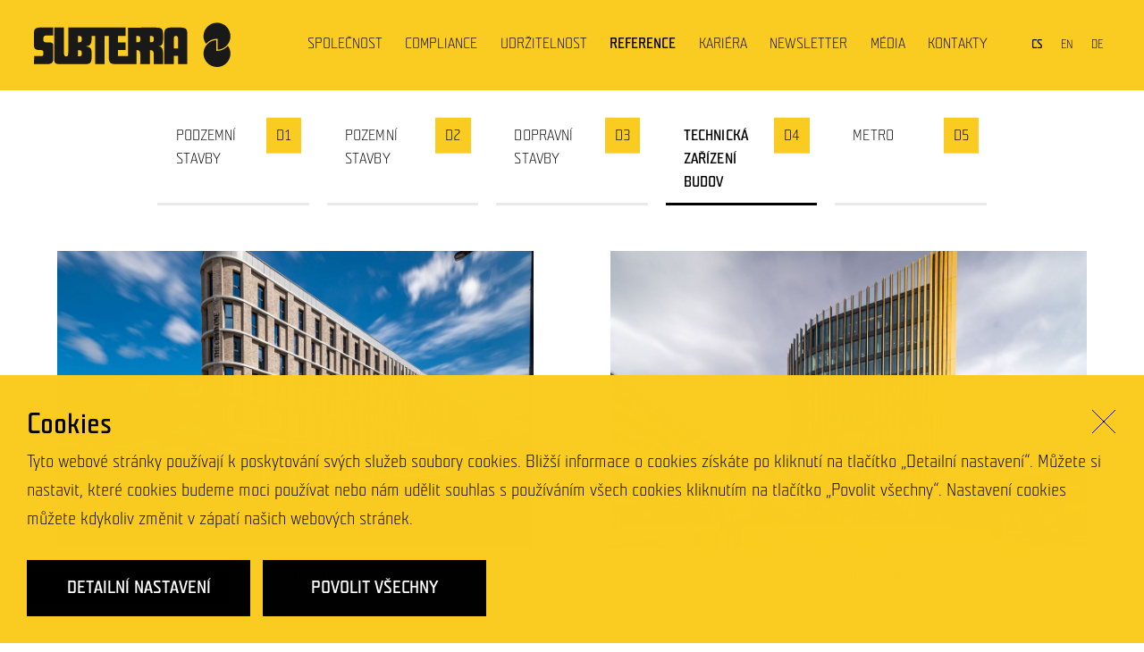

--- FILE ---
content_type: text/html; charset=UTF-8
request_url: https://www.subterra.cz/divisions/technicka-zarizeni-budov/
body_size: 22280
content:

<!DOCTYPE html>
<html lang="cs-CZ" prefix="og: http://ogp.me/ns#">
<head>
	<meta charset="UTF-8">
	<meta name="viewport" content="width=device-width, initial-scale=1.0">
	<meta http-equiv="X-UA-Compatible" content="ie=edge">
	<script crossorigin="anonymous" src="https://cdnjs.cloudflare.com/polyfill/v3/polyfill.min.js?features=fetch%2Cblissfuljs%2Cdefault"></script>
		<link rel="stylesheet" href="/assets/styles/1736341037-index.css">
	<link rel="manifest" href="/manifest.webmanifest">
	<title>SUBTERRA</title>
<link rel="alternate" hreflang="cs" href="https://www.subterra.cz/divisions/technicka-zarizeni-budov/" />
<link rel="alternate" hreflang="en" href="https://www.subterra.cz/en/divisions/building-installations/" />
<link rel="alternate" hreflang="de" href="https://www.subterra.cz/de/divisions/technische-gebaeudeausstattung/" />

<!-- This site is optimized with the Yoast SEO plugin v9.2.1 - https://yoast.com/wordpress/plugins/seo/ -->
<link rel="canonical" href="https://www.subterra.cz/divisions/technicka-zarizeni-budov/" />
<meta property="og:locale" content="cs_CZ" />
<meta property="og:type" content="object" />
<meta property="og:title" content="Technická zařízení budov Archives &ndash; SUBTERRA" />
<meta property="og:description" content="Instalace pro bytové, administrativní i&nbsp;další stavby, technologické celky infrastrukturních projektů, inženýrské sítě a&nbsp;menší dopravní stavby" />
<meta property="og:url" content="https://www.subterra.cz/divisions/technicka-zarizeni-budov/" />
<meta property="og:site_name" content="SUBTERRA" />
<meta name="twitter:card" content="summary_large_image" />
<meta name="twitter:title" content="Technická zařízení budov Archives &ndash; SUBTERRA" />
<script type='application/ld+json'>{"@context":"https:\/\/schema.org","@type":"Organization","url":"https:\/\/www.subterra.cz\/","sameAs":["https:\/\/www.facebook.com\/Subterra.company\/","https:\/\/www.instagram.com\/subterra.company\/","https:\/\/www.linkedin.com\/company\/subterra-a-s-\/?originalSubdomain=cz","https:\/\/www.youtube.com\/c\/SUBTERRA-COMPANY"],"@id":"https:\/\/www.subterra.cz\/#organization","name":"Subterra","logo":"https:\/\/mgwdata.net\/subterra\/prod\/uploads\/2023\/03\/snimek-obrazovky-2023-03-07-v-10-49-07.png"}</script>
<!-- / Yoast SEO plugin. -->

<link rel='dns-prefetch' href='//s.w.org' />
<link rel='stylesheet' id='wp-block-library-css'  href='https://www.subterra.cz/wp-includes/css/dist/block-library/style.css?ver=5.1.1' type='text/css' media='all' />
<link rel='https://api.w.org/' href='https://www.subterra.cz/wp-json/' />
<meta name="generator" content="WPML ver:4.2.6 stt:9,1,3;" />
<link rel="icon" href="https://snappycdn.net/subterra-prod/ayky0VLE3Eer7TpexV2gTcaiIxwfu3BQOCBtV_NhgYQ/fill/32/32/ce/1/aHR0cHM6Ly9tZ3dkYXRhLm5ldC9zdWJ0ZXJyYS9wcm9kL3VwbG9hZHMvMjAxOS8xMS9jcm9wcGVkLWZhdmljb24uanBn.jpg" sizes="32x32" />
<link rel="icon" href="https://snappycdn.net/subterra-prod/CokrRTup3PtA8-h_g7QNbuE12VuZMnZVQdUZf-wTcf0/fill/192/192/ce/1/aHR0cHM6Ly9tZ3dkYXRhLm5ldC9zdWJ0ZXJyYS9wcm9kL3VwbG9hZHMvMjAxOS8xMS9jcm9wcGVkLWZhdmljb24uanBn.jpg" sizes="192x192" />
<link rel="apple-touch-icon-precomposed" href="https://snappycdn.net/subterra-prod/wkb9jySroxjHYV-EbVO8jtjXlZhZYic884iY8hNYrR8/fill/180/180/ce/1/aHR0cHM6Ly9tZ3dkYXRhLm5ldC9zdWJ0ZXJyYS9wcm9kL3VwbG9hZHMvMjAxOS8xMS9jcm9wcGVkLWZhdmljb24uanBn.jpg" />
<meta name="msapplication-TileImage" content="https://snappycdn.net/subterra-prod/DQ6hh0HKgGZGyZ_XNut3pGwRatDCe07mCGi9EeWvLSs/fill/270/270/ce/1/aHR0cHM6Ly9tZ3dkYXRhLm5ldC9zdWJ0ZXJyYS9wcm9kL3VwbG9hZHMvMjAxOS8xMS9jcm9wcGVkLWZhdmljb24uanBn.jpg" />
	
	<!-- Google tag (gtag.js) -->
<script async src="https://www.googletagmanager.com/gtag/js?id=G-XG6MZER1GS"></script>
<script>
  window.dataLayer = window.dataLayer || [];
  function gtag(){dataLayer.push(arguments);}
  gtag('js', new Date());

  gtag('config', 'G-XG6MZER1GS');
</script>	
</head>
<body class="archive tax-divisions term-technicka-zarizeni-budov term-17">
	
	<script>
;(function(){
	(window.initComponents = window.initComponents || []).push({"name":"Shapes","data":{"url":"/assets/sprites/1736341037-shapes.svg"}})
})();
</script>
	<script>
;(function(){
	(window.initComponents = window.initComponents || []).push({"name":"SmoothScroll"})
})();
</script>

		<div class="layout-header">

<section class="menu" id="menu">

	<div class="menu-in">
		<div class="menu-in-head">
			<a href="https://www.subterra.cz" class="menu-logo">
				<svg class="shape shape-logo">
					<use xlink:href="#shape-logo"></use>
				</svg>
			</a>
			<button id="menu-toggle" class="menu-toggle" type="button">
				<div class="menu-toggle-hamburger">
					<span class="menu-toggle-line"></span>
					<span class="menu-toggle-line"></span>
					<span class="menu-toggle-line"></span>
				</div>
			</button>
		</div>
		<div class="menu-content">
			<ul id="headermenu" class="menu-links"><li id="menu-item-95" class="menu-item menu-item-type-post_type menu-item-object-page menu-item-95"><a href="https://www.subterra.cz/spolecnost/">Společnost</a></li>
<li id="menu-item-96" class="menu-item menu-item-type-post_type menu-item-object-page menu-item-96"><a href="https://www.subterra.cz/compliance/">Compliance</a></li>
<li id="menu-item-767" class="menu-item menu-item-type-post_type menu-item-object-page menu-item-767"><a href="https://www.subterra.cz/udrzitelnost/">Udržitelnost</a></li>
<li id="menu-item-35" class="menu-reference menu-item menu-item-type-post_type menu-item-object-page menu-item-35"><a href="https://www.subterra.cz/reference/">Reference</a></li>
<li id="menu-item-2780" class="menu-item menu-item-type-custom menu-item-object-custom menu-item-2780"><a href="https://www.podzeminadzemi.cz/">Kariéra</a></li>
<li id="menu-item-4208" class="menu-item menu-item-type-custom menu-item-object-custom menu-item-4208"><a href="https://newsletter.subterra.cz/">Newsletter</a></li>
<li id="menu-item-2593" class="menu-item menu-item-type-custom menu-item-object-custom menu-item-2593"><a href="/tiskove-zpravy/">Média</a></li>
<li id="menu-item-121" class="menu-item menu-item-type-post_type menu-item-object-page menu-item-121"><a href="https://www.subterra.cz/kontakty/">Kontakty</a></li>
</ul>
			<nav class="menu-languages">
					<a href="https://www.subterra.cz/divisions/technicka-zarizeni-budov/" class="menu-language is-selected">cs</a>
					<a href="https://www.subterra.cz/en/divisions/building-installations/" class="menu-language">en</a>
					<a href="https://www.subterra.cz/de/divisions/technische-gebaeudeausstattung/" class="menu-language">de</a>
			</nav>
		</div>
	</div>
</section>

<script>
;(function(){
	(window.initComponents = window.initComponents || []).push({"name":"Menu","data":{"name":".menu-toggle","targetSelector":"menu"}})
})();
</script>
	</div>
	<div class="layout-content">



<div class="referencesDivs">
		<div class="referencesDivs-division">
			<a href="https://www.subterra.cz/divisions/podzemni-stavby/" class="referencesDivs-division-name">Podzemní stavby</a>
		</div>
		<div class="referencesDivs-division">
			<a href="https://www.subterra.cz/divisions/pozemni-stavby/" class="referencesDivs-division-name">Pozemní stavby</a>
		</div>
		<div class="referencesDivs-division">
			<a href="https://www.subterra.cz/divisions/dopravni-stavby/" class="referencesDivs-division-name">Dopravní stavby</a>
		</div>
		<div class="referencesDivs-division is-selected">
			<a href="https://www.subterra.cz/divisions/technicka-zarizeni-budov/" class="referencesDivs-division-name">Technická zařízení budov</a>
		</div>
		<div class="referencesDivs-division">
			<a href="https://www.subterra.cz/divisions/metro/" class="referencesDivs-division-name">Metro</a>
		</div>
</div>


<div class="references" id="referencess6970b380741ad">
	<ul class="references-list" id="references-list">
	<li class="references-item">
		<div class="references-item-image">
			<img src="https://snappycdn.net/subterra-prod/kGXy5Xc-6bjzAm1ogiVYadF3kywMXL2MWqh-A78Psh0/fill/1139/854/ce/1/aHR0cHM6Ly9tZ3dkYXRhLm5ldC9zdWJ0ZXJyYS9wcm9kL3VwbG9hZHMvMjAyNC8wNy8xNTkyNzVuLmpwZw.jpg">
		</div>
		<a href="https://www.subterra.cz/reference/vystavba-hotelu-the-cloud-one/" class="references-item-link"><h2 class="references-item-title">Výstavba hotelu The Cloud One</h2></a>
		<span class="references-item-dates">
			<p>10/2022–04/2024</p>

		</span>
	</li>
	<li class="references-item">
		<div class="references-item-image">
			<img src="https://snappycdn.net/subterra-prod/6U2Uacd8phU3r2j9ED10A02mI0kVRgGxTsCiwPj-93Q/fill/1139/854/ce/1/aHR0cHM6Ly9tZ3dkYXRhLm5ldC9zdWJ0ZXJyYS9wcm9kL3VwbG9hZHMvMjAyNC8wNy8xNDk4ODNuLTEuanBn.jpg">
		</div>
		<a href="https://www.subterra.cz/reference/vystavba-polyfunkcni-budovy-masarycka/" class="references-item-link"><h2 class="references-item-title">Výstavba polyfunkční budovy Masaryčka</h2></a>
		<span class="references-item-dates">
			<p>09/2021–03/2024</p>

		</span>
	</li>
	<li class="references-item">
		<div class="references-item-image">
			<img src="https://snappycdn.net/subterra-prod/ewnEX5acOv10xGEi3sB38DrtsE9NdP8klDnYFn1OMY0/fill/1139/854/ce/1/aHR0cHM6Ly9tZ3dkYXRhLm5ldC9zdWJ0ZXJyYS9wcm9kL3VwbG9hZHMvMjAyNC8wNy8xNjQ5MTVuLmpwZw.jpg">
		</div>
		<a href="https://www.subterra.cz/reference/rekonstrukce-obchodniho-domu-maj/" class="references-item-link"><h2 class="references-item-title">Rekonstrukce obchodního domu Máj</h2></a>
		<span class="references-item-dates">
			<p>02/2023–02/2024</p>

		</span>
	</li>
	<li class="references-item">
		<div class="references-item-image">
			<img src="https://snappycdn.net/subterra-prod/v4KV00vT2Xowgmmy7ypD5M6gs7ne5NtcnPaC4TLcCxM/fill/1139/854/ce/1/aHR0cHM6Ly9tZ3dkYXRhLm5ldC9zdWJ0ZXJyYS9wcm9kL3VwbG9hZHMvMjAyNC8wNS8yMDI0LTA1LTEzLXR0LWRpdm9rYS1zYXJrYS1kZWRpbmEtMDI3LmpwZw.jpg">
		</div>
		<a href="https://www.subterra.cz/reference/vystavba-tramvajove-trati-divoka-sarka-dedinska/" class="references-item-link"><h2 class="references-item-title">Výstavba tramvajové trati Divoká Šárka – Dědina</h2></a>
		<span class="references-item-dates">
			<p>07/2022–10/2023</p>

		</span>
	</li>
	<li class="references-item">
		<div class="references-item-image">
			<img src="https://snappycdn.net/subterra-prod/Y6oDMxPs5Aw8yUsZr5Unh-QNd4WJJwpK2P_yrafZt8c/fill/1139/854/ce/1/aHR0cHM6Ly9tZ3dkYXRhLm5ldC9zdWJ0ZXJyYS9wcm9kL3VwbG9hZHMvMjAyMy8wNC8yMDIyLTExLTAxLWR2YS1kb215LWthcmxpbi0wODFfcmVzaXplLmpwZw.jpg">
		</div>
		<a href="https://www.subterra.cz/reference/vystavba-bytoveho-projektu-dva-domy/" class="references-item-link"><h2 class="references-item-title">Výstavba bytového projektu Dva domy</h2></a>
		<span class="references-item-dates">
			<p>04/2021–09/2022</p>

		</span>
	</li>
	<li class="references-item">
		<div class="references-item-image">
			<img src="https://snappycdn.net/subterra-prod/26WnmK-8JAGeIWowpaC-VEdi0en5vnNh235zixLD0GQ/fill/1139/854/ce/1/aHR0cHM6Ly9tZ3dkYXRhLm5ldC9zdWJ0ZXJyYS9wcm9kL3VwbG9hZHMvMjAyMy8wNC9rb2NpYW5rYS1rcnVoYWNlLTguanBn.jpg">
		</div>
		<a href="https://www.subterra.cz/reference/kruhove-objezdy-kladno-krocehlavy/" class="references-item-link"><h2 class="references-item-title">Kruhové objezdy Kladno-Kročehlavy</h2></a>
		<span class="references-item-dates">
			<p>05/2022–08/2022</p>

		</span>
	</li>
	<li class="references-item">
		<div class="references-item-image">
			<img src="https://snappycdn.net/subterra-prod/owCJcejaq0rfBeo4EZeOKzuj5pabcbsxRSJU2vK7xd0/fill/1139/854/ce/1/aHR0cHM6Ly9tZ3dkYXRhLm5ldC9zdWJ0ZXJyYS9wcm9kL3VwbG9hZHMvMjAyMS8xMC8yMDIxLTA2LTAxLXN1YnRlcnJhLW1ldHJvLXZ6ZHVjaC0wMzdfcmVzaXplLmpwZw.jpg">
		</div>
		<a href="https://www.subterra.cz/reference/rekonstrukce-prazskeho-metra/" class="references-item-link"><h2 class="references-item-title">Rekonstrukce pražského metra</h2></a>
		<span class="references-item-dates">
			<p><span style="color: #000000; font-family: TeutonHell, -apple-system, BlinkMacSystemFont, 'Segoe UI', Roboto, 'Helvetica Neue', Arial, sans-serif, 'Apple Color Emoji', 'Segoe UI Emoji', 'Segoe UI Symbol'; font-size: 18px;">09/2019–07/2022</span></p>

		</span>
	</li>
	<li class="references-item">
		<div class="references-item-image">
			<img src="https://snappycdn.net/subterra-prod/5nUj3qxi1-bfUA5hKeLBDp87rw0SPoWkj-dRRwxsZlE/fill/1139/854/ce/1/aHR0cHM6Ly9tZ3dkYXRhLm5ldC9zdWJ0ZXJyYS9wcm9kL3VwbG9hZHMvMjAyMS8xMC8yMDIxLTA3LXR1bmVsLWxvY2hrb3YtMDAxX3Jlc2l6ZS5qcGc.jpg">
		</div>
		<a href="https://www.subterra.cz/reference/rekonstrukce-lochkovskeho-a-cholupickeho-tunelu-v-praze/" class="references-item-link"><h2 class="references-item-title">Rekonstrukce Lochkovského a&nbsp;Komořanského tunelu v&nbsp;Praze</h2></a>
		<span class="references-item-dates">
			<p>08/2021–12/2021</p>

		</span>
	</li>
	<li class="references-item">
		<div class="references-item-image">
			<img src="https://snappycdn.net/subterra-prod/g2N8hnUoPwVP-2AXbZpImEXCtEAR_sY7GmjRqACEoAk/fill/1139/854/ce/1/aHR0cHM6Ly9tZ3dkYXRhLm5ldC9zdWJ0ZXJyYS9wcm9kL3VwbG9hZHMvMjAyMC8wNi9zdWJ0ZXJyYS5qcGVn.jpg">
		</div>
		<a href="https://www.subterra.cz/reference/rekonstrukce-stavebni-a-technologicke-casti-tunelu-valik/" class="references-item-link"><h2 class="references-item-title">Rekonstrukce stavební a&nbsp;technologické části tunelu Valík</h2></a>
		<span class="references-item-dates">
			<p>04/2019–09/2019</p>

		</span>
	</li>
	<li class="references-item">
		<div class="references-item-image">
			<img src="https://snappycdn.net/subterra-prod/TX9xamuW56T21eXuwdZwg8mkmmZntnFbRjliz5PPwd8/fill/1139/854/ce/1/aHR0cHM6Ly9tZ3dkYXRhLm5ldC9zdWJ0ZXJyYS9wcm9kL3VwbG9hZHMvMjAxOS8wNi9uaWtfNzYwOS1oZHIuanBn.jpg">
		</div>
		<a href="https://www.subterra.cz/reference/rekonstrukce-a-dostavba-aquacentra-v-teplicich/" class="references-item-link"><h2 class="references-item-title">Rekonstrukce a&nbsp;dostavba Aquacentra v&nbsp;Teplicích</h2></a>
		<span class="references-item-dates">
			<p>05/2018–04/2019</p>

		</span>
	</li>

	</ul>
	<div class="references-more-wrap">
		<button type="button" class="references-more ">Načíst další</button>
	</div>
</div>


<script>
;(function(){
	(window.initComponents = window.initComponents || []).push({"name":"LoadMore","place":"#referencess6970b380741ad","data":{"target":".references-more","termId":17,"postsNumber":"11","displayFirst":10,"displayNext":10,"lang":"cs"}})
})();
</script>
	</div>
	<div class="layout-footer">

<div class="footer" id="footer">
	<div class="footer-top">
		<div class="footer-logo">
			<svg class="shape shape-logo2"><use xlink:href="#shape-logo2" /></svg>
		</div>

		<ul id="footermenu" class="footer-links footer-main"><li id="menu-item-139" class="menu-item menu-item-type-post_type menu-item-object-page menu-item-139"><a href="https://www.subterra.cz/spolecnost/">Společnost</a></li>
<li id="menu-item-97" class="menu-item menu-item-type-post_type menu-item-object-page menu-item-97"><a href="https://www.subterra.cz/compliance/">Compliance</a></li>
<li id="menu-item-151" class="menu-item menu-item-type-post_type menu-item-object-page menu-item-151"><a href="https://www.subterra.cz/udrzitelnost/">Udržitelnost</a></li>
<li id="menu-item-82" class="menu-reference menu-item menu-item-type-post_type menu-item-object-page menu-item-82"><a href="https://www.subterra.cz/reference/">Reference</a></li>
<li id="menu-item-2604" class="menu-item menu-item-type-custom menu-item-object-custom menu-item-2604"><a href="/tiskove-zpravy/">Média</a></li>
<li id="menu-item-4210" class="menu-item menu-item-type-custom menu-item-object-custom menu-item-4210"><a href="https://newsletter.subterra.cz/">Newsletter</a></li>
<li id="menu-item-152" class="menu-item menu-item-type-post_type menu-item-object-page menu-item-152"><a href="https://www.subterra.cz/kontakty/">Kontakty</a></li>
<li id="menu-item-150" class="menu-item menu-item-type-post_type menu-item-object-page menu-item-150"><a href="https://www.subterra.cz/vyrocni-zpravy/">Roční zprávy</a></li>
<li id="menu-item-149" class="menu-item menu-item-type-post_type menu-item-object-page menu-item-149"><a href="https://www.subterra.cz/akcionari/">Akcionáři</a></li>
<li id="menu-item-148" class="menu-item menu-item-type-post_type menu-item-object-page menu-item-148"><a href="https://www.subterra.cz/loga-ke-stazeni/">Loga ke stažení</a></li>
<li id="menu-item-900" class="extra menu-item menu-item-type-post_type menu-item-object-page menu-item-900"><a href="https://www.subterra.cz/pravni-informace/">Právní informace</a></li>
<li id="menu-item-901" class="extra menu-item menu-item-type-post_type menu-item-object-page menu-item-901"><a href="https://www.subterra.cz/prohlaseni-o-soukromi/">Prohlášení o&nbsp;soukromí</a></li>
<li id="menu-item-2350" class="menu-item menu-item-type-post_type menu-item-object-page menu-item-2350"><a href="https://www.subterra.cz/drazni-rejstrik/">Drážní rejstřík</a></li>
<li id="menu-item-6703" class="menu-item menu-item-type-post_type menu-item-object-page menu-item-6703"><a href="https://www.subterra.cz/obchodni-podminky-pro-objednavky/">Obchodní podmínky pro objednávky</a></li>
</ul>

		<ul class="footer-links view-extra">
			<li class="extra menu-item menu-item-type-post_type menu-item-object-page">
				<a href="https://www.subterra.cz/pravni-informace/">Právní informace</a>
			</li>
			<li class="extra menu-item menu-item-type-post_type menu-item-object-page">
				<a href="https://www.subterra.cz/prohlaseni-o-soukromi/">Prohlášení o&nbsp;soukromí</a>
			</li>
			<li class="extra menu-item menu-item-type-post_type menu-item-object-page">
				<button class="footer-cookie-button">
					Nastavení cookies
				</button>
			</li>
		</ul> 

		<ul class="footer-social">
		
			<li class="footer-social-item">
				<a class="footer-social-item-link" href="https://www.facebook.com/Subterra.company/">
					<svg class="shape shape-facebook"><use xlink:href="#shape-facebook" /></svg>
				</a>
			</li>

			<li class="footer-social-item">
				<a class="footer-social-item-link" href="https://cz.linkedin.com/company/subterra-a-s-">
					<svg class="shape shape-linkedin"><use xlink:href="#shape-linkedin" /></svg>
				</a>
			</li>

			<li class="footer-social-item">
				<a class="footer-social-item-link" href="https://www.instagram.com/subterra.company/">
					<svg class="shape shape-instagram"><use xlink:href="#shape-instagram" /></svg>
				</a>
			</li>

			<li class="footer-social-item">
				<a class="footer-social-item-link" href="https://www.youtube.com/c/SUBTERRA-COMPANY">
					<svg class="shape shape-youtube"><use xlink:href="#shape-youtube" /></svg>
				</a>
			</li>
		</ul>
	</div>
	<div class="footer-bottom">
		<div class="footer-copyright">
			© Subterra a.s., 2026
		</div>
		<div class="footer-siteBy">
			web vytvořil
			<a href="https://mangoweb.cz">
				<svg class="shape shape-logomanGoweb"><use xlink:href="#shape-logomanGoweb" /></svg>
			</a>
		</div>
	</div>
</div>
	</div>


<script type='text/javascript' src='https://www.subterra.cz/wp-includes/js/wp-embed.js?ver=5.1.1'></script>


<div class="cookie" id="cookie">
	<div class="cookie-content">
		<div class="cookie-title">Cookies</div>
		<div class="cookie-text">Tyto webové stránky používají k poskytování svých služeb soubory cookies. Bližší informace o cookies získáte po kliknutí na tlačítko „Detailní nastavení“. Můžete si nastavit, které cookies budeme moci používat nebo nám udělit souhlas s používáním všech cookies kliknutím na tlačítko „Povolit všechny“. Nastavení cookies můžete kdykoliv změnit v zápatí našich webových stránek.</div>
		<div class="cookie-checkboxes">
<div class="checkboxes">
	<div class="checkboxes-text">Cookies jsou malé soubory uložené ve Vašem koncovém zařízení, do nichž se ukládají určitá nastavení a data, která si vyměňujete s našimi stránkami prostřednictvím svého prohlížeče. Obsahy těchto souborů jsou sdíleny mezi Vaším prohlížečem a našimi servery, případně se servery našich partnerů. Některé cookies potřebujeme, aby webová stránka mohla správně fungovat, některé potřebujeme pro analytické a marketingové účely.</div>
	<div class="checkboxes-content">
		<label class="checkbox">
			<input type="checkbox" class="input" checked disabled>
			<span>Technické a nutné cookies</span>
			<article>
				Pomáhají ke správnému fungování webových stránek a k přístupu k jejich zabezpečeným částem. Použití těchto cookies není možné odmítnout.
			</article>
		</label>
		<label class="checkbox">
			<input type="checkbox" class="input checkboxes-analytics-checkbox" id="checkboxes-analytics-checkbox">
			<span>Analytické cookies</span>
			<article>
				Umožňují analyzovat využívání webových stránek jejich návštěvníky, za účelem jejich vylepšování. Pomáhají nám získat informace o metrikách, počtu návštěvníků, míře okamžitého opuštění, zdroji návštěvnosti atd.
			</article>
		</label>
		<label class="checkbox">
			<input type="checkbox" class="input checkboxes-marketing-checkbox" id="checkboxes-marketing-checkbox">
			<span>Marketingové cookies</span>
			<article>
				Na základě vašich preferencí nám pomáhají nabídnout vám jen taková obchodní sdělení, která by vás mohla skutečně zajímat.
			</article>
		</label>
	</div>

	<button class="checkboxes-submitDetails">
		Povolit zvolené
	</button>
	
</div>
		</div>
		<div class="cookie-actions">
			<button class="cookie-detailedSettings" type="button" id="">
				Detailní nastavení
			</button>
			<button class="cookie-consent" type="button">
				Povolit všechny
			</button>
		</div>
		<div class="cookie-closeButton" id="cookie-closeButton">
			<svg class="shape shape-closeButton"><use xlink:href="#shape-closeButton" /></svg>
		</div>
	</div>
</div>

<script>
;(function(){
	(window.initComponents = window.initComponents || []).push({"name":"CookieBar","place":"#cookie"})
})();
</script>
		<script src="https://ajax.googleapis.com/ajax/libs/jquery/3.4.1/jquery.min.js" defer></script>
		<script src="https://cdnjs.cloudflare.com/ajax/libs/magnific-popup.js/1.1.0/jquery.magnific-popup.min.js" defer></script>
		<script src="/assets/scripts/1736341037-index.js" defer></script>
</body>
</html>


--- FILE ---
content_type: text/css
request_url: https://www.subterra.cz/assets/styles/1736341037-index.css
body_size: 13367
content:
/*! Default styles from your beloved manGoweb (https://mangoweb.cz) */*,::after,::before{box-sizing:inherit}html{box-sizing:border-box;font-size:16px}body{background:#fff;color:#333;font-family:TeutonHell,-apple-system,BlinkMacSystemFont,Segoe UI,Roboto,Helvetica Neue,Arial,sans-serif,Apple Color Emoji,Segoe UI Emoji,Segoe UI Symbol;font-size:16px;font-smoothing:antialiased;-webkit-font-smoothing:antialiased;line-height:1.618;overflow-x:hidden;margin:0;padding:0}a{color:inherit;text-decoration:underline}a:hover{text-decoration:none}h1,h2,h3,h4,h5,h6{font-family:TeutonHell,-apple-system,BlinkMacSystemFont,Segoe UI,Roboto,Helvetica Neue,Arial,sans-serif,Apple Color Emoji,Segoe UI Emoji,Segoe UI Symbol;line-height:1;margin:3rem 0 1em;text-rendering:optimizeLegibility}img{max-width:100%;height:auto;vertical-align:middle}p{margin:0 0 1.5rem}p img{margin-bottom:1.5rem}li,ol,ul{margin:0;padding:0}blockquote{margin:1.5rem 0;border-left:2px solid;color:#676767}table{width:100%}button,input,select,textarea{font-family:inherit;font-size:inherit;line-height:inherit}button{border:none;background:0 0;padding:0;margin:0;font-weight:inherit;text-align:inherit;color:inherit;cursor:pointer;text-transform:inherit}svg{pointer-events:none}b,i{font-style:normal;font-weight:400}@-webkit-keyframes spin{0%{-webkit-transform:rotate(0) translateZ(0);transform:rotate(0) translateZ(0)}100%{-webkit-transform:rotate(360deg) translateZ(0);transform:rotate(360deg) translateZ(0)}}@keyframes spin{0%{-webkit-transform:rotate(0) translateZ(0);transform:rotate(0) translateZ(0)}100%{-webkit-transform:rotate(360deg) translateZ(0);transform:rotate(360deg) translateZ(0)}}.shape{display:inline-block;vertical-align:middle;line-height:inherit}.shape-defs{width:0;height:0;position:absolute;visibility:hidden;overflow:hidden}.shape.view-fill{width:100%;height:100%;display:block}.shape.view-abs{position:absolute;margin:auto}.shape.view-180deg{-webkit-transform:rotate(180deg);transform:rotate(180deg)}.shape.view-90deg{-webkit-transform:rotate(90deg);transform:rotate(90deg)}.shape.view-270deg{-webkit-transform:rotate(270deg);transform:rotate(270deg)}.shape.view-flip-x{-webkit-transform:scaleX(-1);transform:scaleX(-1)}.shape.view-flip-y{-webkit-transform:scaleY(-1);transform:scaleY(-1)}/*! normalize-scss | MIT/GPLv2 License | bit.ly/normalize-scss */html{line-height:1.15;-ms-text-size-adjust:100%;-webkit-text-size-adjust:100%}body{margin:0}article,aside,footer,header,nav,section{display:block}h1{font-size:2em;margin:.67em 0}figcaption,figure{display:block}figure{margin:1em 40px}hr{box-sizing:content-box;height:0;overflow:visible}main{display:block}pre{font-family:monospace,monospace;font-size:1em}a{background-color:transparent;-webkit-text-decoration-skip:objects}abbr[title]{border-bottom:none;text-decoration:underline;-webkit-text-decoration:underline dotted;text-decoration:underline dotted}b,strong{font-weight:inherit}b,strong{font-weight:bolder}code,kbd,samp{font-family:monospace,monospace;font-size:1em}dfn{font-style:italic}mark{background-color:#ff0;color:#000}small{font-size:80%}sub,sup{font-size:75%;line-height:0;position:relative;vertical-align:baseline}sub{bottom:-.25em}sup{top:-.5em}audio,video{display:inline-block}audio:not([controls]){display:none;height:0}img{border-style:none}svg:not(:root){overflow:hidden}button,input,optgroup,select,textarea{font-family:sans-serif;font-size:100%;line-height:1.15;margin:0}button{overflow:visible}button,select{text-transform:none}[type=reset],[type=submit],button,html [type=button]{-webkit-appearance:button}[type=button]::-moz-focus-inner,[type=reset]::-moz-focus-inner,[type=submit]::-moz-focus-inner,button::-moz-focus-inner{border-style:none;padding:0}[type=button]:-moz-focusring,[type=reset]:-moz-focusring,[type=submit]:-moz-focusring,button:-moz-focusring{outline:1px dotted ButtonText}input{overflow:visible}[type=checkbox],[type=radio]{box-sizing:border-box;padding:0}[type=number]::-webkit-inner-spin-button,[type=number]::-webkit-outer-spin-button{height:auto}[type=search]{-webkit-appearance:textfield;outline-offset:-2px}[type=search]::-webkit-search-cancel-button,[type=search]::-webkit-search-decoration{-webkit-appearance:none}::-webkit-file-upload-button{-webkit-appearance:button;font:inherit}fieldset{padding:.35em .75em .625em}legend{box-sizing:border-box;display:table;max-width:100%;padding:0;color:inherit;white-space:normal}progress{display:inline-block;vertical-align:baseline}textarea{overflow:auto}details{display:block}summary{display:list-item}menu{display:block}canvas{display:inline-block}template{display:none}[hidden]{display:none}body{color:#000}.page-template-template-linkTree{background-color:#facc21}@media (min-width:1100px){body a[href^="mailto:"]{text-decoration:inherit!important;cursor:inherit!important;-webkit-user-drag:none;select:text;select:text;select-user-select:text}}.mfp-bg{top:0;left:0;width:100%;height:100%;z-index:1042;overflow:hidden;position:fixed;background:#0b0b0b;opacity:.8}.mfp-wrap{top:0;left:0;width:100%;height:100%;z-index:1043;position:fixed;outline:0!important;-webkit-backface-visibility:hidden}.mfp-container{text-align:center;position:absolute;width:100%;height:100%;left:0;top:0;-webkit-box-sizing:border-box;-moz-box-sizing:border-box;box-sizing:border-box}.mfp-container:before{content:'';display:inline-block;height:100%;vertical-align:middle}.mfp-align-top .mfp-container:before{display:none}.mfp-content{position:relative;display:inline-block;vertical-align:middle;margin:0 auto;text-align:left;z-index:1045}.mfp-ajax-holder .mfp-content,.mfp-inline-holder .mfp-content{width:100%;cursor:auto}.mfp-ajax-cur{cursor:progress}.mfp-zoom-out-cur,.mfp-zoom-out-cur .mfp-image-holder .mfp-close{cursor:-moz-zoom-out;cursor:-webkit-zoom-out;cursor:zoom-out}.mfp-zoom{cursor:pointer;cursor:-webkit-zoom-in;cursor:-moz-zoom-in;cursor:zoom-in}.mfp-auto-cursor .mfp-content{cursor:auto}.mfp-arrow,.mfp-close,.mfp-counter,.mfp-preloader{-webkit-user-select:none;-moz-user-select:none;-ms-user-select:none;user-select:none}.mfp-loading.mfp-figure{display:none}.mfp-hide{display:none!important}.mfp-preloader{color:#ccc;position:absolute;top:50%;width:auto;text-align:center;margin-top:-.8em;left:8px;right:8px;z-index:1044}.mfp-preloader a{color:#ccc}.mfp-preloader a:hover{color:#fff}.mfp-s-ready .mfp-preloader{display:none}.mfp-s-error .mfp-content{display:none}button.mfp-arrow,button.mfp-close{overflow:visible;cursor:pointer;background:0 0;border:0;-webkit-appearance:none;display:block;outline:0;padding:0;z-index:1046;-webkit-box-shadow:none;box-shadow:none}button::-moz-focus-inner{padding:0;border:0}.mfp-close{width:44px;height:44px;line-height:44px;position:absolute;right:0;top:0;text-decoration:none;text-align:center;opacity:.65;padding:0 0 18px 10px;color:#fff;font-style:normal;font-size:28px;font-family:Arial,Baskerville,monospace}.mfp-close:focus,.mfp-close:hover{opacity:1}.mfp-close:active{top:1px}.mfp-close-btn-in .mfp-close{color:#333}.mfp-iframe-holder .mfp-close,.mfp-image-holder .mfp-close{color:#fff;right:-6px;text-align:right;padding-right:6px;width:100%}.mfp-counter{position:absolute;top:0;right:0;color:#ccc;font-size:12px;line-height:18px;white-space:nowrap}.mfp-arrow{position:absolute;margin:0;top:50%;margin-top:-55px;padding:0;width:90px;height:110px;-webkit-tap-highlight-color:transparent}.mfp-arrow:active{margin-top:-54px}.mfp-arrow:focus,.mfp-arrow:hover{opacity:1}.mfp-arrow .mfp-a,.mfp-arrow .mfp-b,.mfp-arrow:after,.mfp-arrow:before{content:'';display:block;width:0;height:0;position:absolute;left:0;top:0;margin-top:35px;margin-left:35px;border:medium inset transparent}.mfp-arrow .mfp-a,.mfp-arrow:after{border-top-width:13px;border-bottom-width:13px;top:8px}.mfp-arrow .mfp-b,.mfp-arrow:before{border-top-width:21px;border-bottom-width:21px;opacity:.7}.mfp-arrow-left{left:0}.mfp-arrow-left .mfp-a,.mfp-arrow-left:after{border-right:17px solid #fff;margin-left:31px}.mfp-arrow-left .mfp-b,.mfp-arrow-left:before{margin-left:25px;border-right:27px solid #3f3f3f}.mfp-arrow-right{right:0}.mfp-arrow-right .mfp-a,.mfp-arrow-right:after{border-left:17px solid #fff;margin-left:39px}.mfp-arrow-right .mfp-b,.mfp-arrow-right:before{border-left:27px solid #3f3f3f}.mfp-iframe-holder{padding-top:40px;padding-bottom:40px}.mfp-iframe-holder .mfp-content{line-height:0;width:100%;max-width:900px}.mfp-iframe-holder .mfp-close{top:-40px}.mfp-iframe-scaler{width:100%;height:0;overflow:hidden;padding-top:56.25%}.mfp-iframe-scaler iframe{position:absolute;display:block;top:0;left:0;width:100%;height:100%;box-shadow:0 0 8px rgba(0,0,0,.6);background:#000}img.mfp-img{width:auto;max-width:100%;height:auto;display:block;line-height:0;-webkit-box-sizing:border-box;-moz-box-sizing:border-box;box-sizing:border-box;padding:40px 0 40px;margin:0 auto}@media screen and (min-width:1024px){img.mfp-img{min-width:37.5em}}.mfp-figure{line-height:0}.mfp-figure:after{content:'';position:absolute;left:0;top:40px;bottom:40px;display:block;right:0;width:auto;height:auto;z-index:-1;box-shadow:0 0 8px rgba(0,0,0,.6);background:#444}.mfp-figure small{color:#bdbdbd;display:block;font-size:12px;line-height:14px}.mfp-figure figure{margin:0}.mfp-bottom-bar{margin-top:-36px;position:absolute;top:100%;left:0;width:100%;cursor:auto}.mfp-title{text-align:left;line-height:18px;color:#f3f3f3;word-wrap:break-word;padding-right:36px}.mfp-image-holder .mfp-content{max-width:100%}.mfp-gallery .mfp-image-holder .mfp-figure{cursor:pointer}@media screen and (max-width:800px) and (orientation:landscape),screen and (max-height:300px){.mfp-img-mobile .mfp-image-holder{padding-left:0;padding-right:0}.mfp-img-mobile img.mfp-img{padding:0}.mfp-img-mobile .mfp-figure:after{top:0;bottom:0}.mfp-img-mobile .mfp-figure small{display:inline;margin-left:5px}.mfp-img-mobile .mfp-bottom-bar{background:rgba(0,0,0,.6);bottom:0;margin:0;top:auto;padding:3px 5px;position:fixed;-webkit-box-sizing:border-box;-moz-box-sizing:border-box;box-sizing:border-box}.mfp-img-mobile .mfp-bottom-bar:empty{padding:0}.mfp-img-mobile .mfp-counter{right:5px;top:3px}.mfp-img-mobile .mfp-close{top:0;right:0;width:35px;height:35px;line-height:35px;background:rgba(0,0,0,.6);position:fixed;text-align:center;padding:0}}@media all and (max-width:900px){.mfp-arrow{-webkit-transform:scale(.75);transform:scale(.75)}.mfp-arrow-left{-webkit-transform-origin:0;transform-origin:0}.mfp-arrow-right{-webkit-transform-origin:100%;transform-origin:100%}.mfp-container{padding-left:6px;padding-right:6px}}.mfp-ie7 .mfp-img{padding:0}.mfp-ie7 .mfp-bottom-bar{width:600px;left:50%;margin-left:-300px;margin-top:5px;padding-bottom:5px}.mfp-ie7 .mfp-container{padding:0}.mfp-ie7 .mfp-content{padding-top:44px}.mfp-ie7 .mfp-close{top:0;right:0;padding-top:0}.mfp-fade.mfp-bg{opacity:0;transition:all .2s ease-out}.mfp-fade .mfp-arrow{opacity:0;transition:all .2s ease-out}.mfp-fade.mfp-bg.mfp-ready{opacity:.7}.mfp-fade.mfp-ready .mfp-arrow{opacity:.7}.mfp-fade.mfp-bg.mfp-removing{opacity:0}.mfp-fade.mfp-removing .mfp-arrow{opacity:0}.mfp-fade.mfp-wrap .mfp-content{opacity:0;-webkit-transform:translateY(-20px);transform:translateY(-20px);transition:all .4s ease-out}.mfp-fade.mfp-wrap.mfp-ready .mfp-content{opacity:1;-webkit-transform:translateY(0);transform:translateY(0)}.mfp-fade.mfp-wrap.mfp-removing .mfp-content{opacity:0}@-webkit-keyframes bounce{0%{-webkit-transform:translateY(0);transform:translateY(0)}25%{-webkit-transform:translateY(3px);transform:translateY(3px)}50%{-webkit-transform:translateY(0);transform:translateY(0)}75%{-webkit-transform:translateY(3px);transform:translateY(3px)}100%{-webkit-transform:translateY(0);transform:translateY(0)}}@keyframes bounce{0%{-webkit-transform:translateY(0);transform:translateY(0)}25%{-webkit-transform:translateY(3px);transform:translateY(3px)}50%{-webkit-transform:translateY(0);transform:translateY(0)}75%{-webkit-transform:translateY(3px);transform:translateY(3px)}100%{-webkit-transform:translateY(0);transform:translateY(0)}}.aboutCompany{width:80%;margin:1.875rem auto 4.375rem;display:flex;flex-direction:column;justify-content:center;align-items:center;overflow:hidden}.aboutCompany-map{margin:0 auto}.aboutCompany-info,.aboutCompany-newsletter{flex-grow:1;flex-shrink:1}.aboutCompany-text{line-height:1.2;color:#000;margin-bottom:3.25em}.aboutCompany-text{font-size:1em}@media screen and (min-width:0em){.aboutCompany-text{font-size:calc(1em + .125 * ((100vw - 0em)/ 90))}}@media screen and (min-width:90em){.aboutCompany-text{font-size:1.125em}}.aboutCompany-text p{margin:.9375em 0 0 0}.aboutCompany-link{display:flex;align-items:center;justify-content:space-between;align-self:center;width:52vw;margin:.9375em auto 0;text-decoration:none;font-weight:700}.aboutCompany-link{font-size:1em}@media screen and (min-width:0em){.aboutCompany-link{font-size:calc(1em + .25 * ((100vw - 0em)/ 90))}}@media screen and (min-width:90em){.aboutCompany-link{font-size:1.25em}}.aboutCompany-link:first-of-type{margin-top:2.5em}.aboutCompany-link:hover .shape{-webkit-transform:translateX(.1875em);transform:translateX(.1875em)}.aboutCompany-map{position:relative;width:100%;overflow:hidden}.aboutCompany-map::before{display:block;content:'';padding-top:94.86%}.aboutCompany-map img{position:absolute;top:50%;left:50%;-webkit-transform:translate(-50%,-50%);transform:translate(-50%,-50%)}@supports ((-o-object-fit:cover) or (object-fit:cover)){.aboutCompany-map img{position:absolute;top:0;left:0;-webkit-transform:none;transform:none;-o-object-fit:cover;object-fit:cover;height:100%}}.aboutCompany-newsletter{position:relative;display:flex;flex-direction:column;text-align:center;align-items:center;width:95%;margin:1.875em auto 1.25em;background:#facc21;padding:1rem}@media screen and (-ms-high-contrast:none){.aboutCompany-newsletter{display:block}}@media (min-width:23.4375em){.aboutCompany-newsletter{width:85%}}.aboutCompany-newsletter-preview{width:60%;margin:.9375em auto 1.875em}.aboutCompany-newsletter-archive,.aboutCompany-newsletter-download{text-decoration:none;font-weight:700;margin-top:.40625em}.aboutCompany-newsletter-archive,.aboutCompany-newsletter-download{font-size:1em}@media screen and (min-width:0em){.aboutCompany-newsletter-archive,.aboutCompany-newsletter-download{font-size:calc(1em + .25 * ((100vw - 0em)/ 90))}}@media screen and (min-width:90em){.aboutCompany-newsletter-archive,.aboutCompany-newsletter-download{font-size:1.25em}}.aboutCompany-newsletter-download::before{position:absolute;top:0;right:0;bottom:0;left:0;content:''}.aboutCompany-newsletter-download:hover .shape-download-arrow{-webkit-animation:bounce 1.5s forwards;animation:bounce 1.5s forwards}.aboutCompany-newsletter-archive{position:relative;z-index:10}.aboutCompany-newsletter-archive:hover{text-decoration:underline}@media (min-width:48em){.aboutCompany{width:84%;margin-top:4.375em}.aboutCompany-company{flex-direction:row}.aboutCompany-content{display:flex;justify-content:space-between;align-items:center}.aboutCompany-info{margin-right:4.1875em;width:100%}.aboutCompany-map{max-width:30.375em}.aboutCompany-newsletter{margin:0;width:76%}.aboutCompany-links{display:flex;width:70%;justify-content:space-around;margin:2.5em 0 0 0}.aboutCompany-link{margin:0;width:11.25em}.aboutCompany-link:first-of-type{margin:0}}@media (min-width:64em){.aboutCompany{-webkit-transform:translateX(2.15em);transform:translateX(2.15em)}.aboutCompany-content{align-items:flex-start}.aboutCompany-newsletter{padding:2rem 2rem 2.5rem;width:68.5%}.aboutCompany-newsletter-preview{width:50%;margin:1.5625em auto 2.1875em}}@media (min-width:80em){.aboutCompany-content{width:100%;margin:0 auto;overflow:hidden}.aboutCompany-info{margin-top:2.4375em;width:60%}.aboutCompany-newsletter{width:40%}.aboutCompany-links{width:80vw;justify-content:center;margin:5em 0 0 0}.aboutCompany-link:nth-of-type(1){margin-right:6.25em}.aboutCompany-link:nth-of-type(2){margin-right:11.25em}.aboutCompany-newsletter{padding:2.7rem 2rem 3.8rem}}@media screen and (min-width:0\0){.aboutCompany-content:after{display:block;content:'';clear:both}.aboutCompany-info,.aboutCompany-newsletter{float:left;width:40%}.aboutCompany-newsletter{float:right}}.archive-lead{text-align:center}.archive-lead h2{font-size:3em;font-weight:100;text-transform:uppercase}@-webkit-keyframes fadeIn{from{opacity:0}to{opacity:1}}@keyframes fadeIn{from{opacity:0}to{opacity:1}}.career{font-size:1rem;margin:3.125em 0 4.375em}.career-page{display:none}.career-page.is-active{display:block}.career-section{margin-bottom:3.125em;max-width:81.25rem;margin:0 auto 3.125em}.career-company{font-size:1.25em;font-weight:700;margin:0 2rem;line-height:1}.career-company-open{color:#9b9b9b}.career-category{font-weight:700;color:#9b9b9b;font-size:1.125em;display:flex;align-items:center;margin:1.375em 2rem 0}.career-positions{list-style-type:none;margin:.625em 0 0}.career-positions-position{margin-top:.5em;background-color:#f8f8f8;font-size:.9375em}.career-positions-position:first-of-type{margin-top:0}.career-positions-position-head{display:flex;align-items:center;justify-content:space-between;padding:1rem 2rem;cursor:pointer}.career-positions-position-title{margin:0;font-size:1.125em;font-weight:400;max-width:60%}.career-positions-position.is-active .career-positions-position-title{text-transform:uppercase}.career-positions-position.is-active .career-positions-position-title{font-size:1.5625em}@media screen and (min-width:0em){.career-positions-position.is-active .career-positions-position-title{font-size:calc(1.5625em + .3125 * ((100vw - 0em)/ 90))}}@media screen and (min-width:90em){.career-positions-position.is-active .career-positions-position-title{font-size:1.875em}}.career-positions-position-location{margin-right:.9375em;font-size:1.0625em;color:#9b9b9b}.career-positions-position .shape-arrowDown{font-size:.5rem;transition:all .3s ease}.career-positions-position.is-active .shape-arrowDown{-webkit-transform:rotate(180deg);transform:rotate(180deg)}.career-positions-position.is-active .career-positions-position-head{align-items:unset}.career-positions-position-content{display:none;padding:.5rem 2rem 2rem;-webkit-animation:fadeIn .5s forwards;animation:fadeIn .5s forwards}.career-positions-position-content-top{position:relative;padding-top:.625em;padding-bottom:.3125em}.career-positions-position-content-top::after{content:'';display:block;width:100%;height:.0625rem;background:#9b9b9b;position:absolute;bottom:0;left:0}.career-positions-position-content-top h3{margin:0 0 .625em;font-size:1.125em}.career-positions-position-content-top p,.career-positions-position-content-top ul{color:#777;font-size:1.125em;letter-spacing:.01188em;margin-bottom:1.875em}.career-positions-position-content-top ul{list-style-type:none;line-height:1.4}.career-positions-position-content-top p{line-height:1.2}.career-positions-position-content-top p+p{margin-top:-.75em}.career-positions-position-content-top li{display:flex}.career-positions-position-content-top li::before{content:'';border-radius:.46875em;display:block;background:#facc21;width:.46875em;height:.46875em;margin-right:.625em;-webkit-transform:translateY(.53125em);transform:translateY(.53125em)}.career-positions-position-content-bottom{margin-top:.9375em}.career-positions-position-content-bottom p{color:#777;font-size:1.125em;line-height:1.2;letter-spacing:.01188em}.career-positions-position.is-active .career-positions-position-head{padding-top:2.1875em}.career-positions-position.is-active .career-positions-position-content{display:block}.career-positions-button{background:#facc21;margin-top:1.25em;display:flex}.career-positions-button a{text-decoration:none;display:flex;padding:1rem 2rem;font-family:TeutonHell;font-size:1.125em}.career-positions-contact{color:#000;font-size:1.125em;margin-top:1.875em}.career-positions-contact-address p{line-height:1.2;color:#777;margin-top:.3125em;font-size:1em}.career-text{font-size:1em;margin:3.125em 2rem;line-height:1.3}@media (min-width:48em){.career{margin:3.125em auto 4.375em}.career-section{width:90%}.career-company{margin:0}.career-category{margin:1.375em 0 0}.career-positions-position{font-size:1em}.career-positions-position-title{max-width:85%}.career-positions-position-content{padding-left:2.5rem;padding-right:3.1rem}.career-positions-position-content-top{padding-bottom:2.5em}.career-positions-position-content-top h3{margin:0 0 .75em}.career-positions-position-content-top p,.career-positions-position-content-top ul{margin-bottom:1.875em}.career-positions-position-content-top ul{line-height:1.7}.career-positions-position-content-top p+p{margin-top:-1.125em}.career-positions-position-content-bottom,.career-positions-position-content-top{margin-top:1.875em}.career-positions-position.is-active .career-positions-position-content-top{margin-top:.3125em}.career-positions-button a{padding:1.4rem 4.75rem}.career-text{margin:3.125em 0;font-size:1.125rem}}@media (min-width:68.75em){.career{-webkit-transform:translateX(-.625em);transform:translateX(-.625em)}.career-positions-position-head{padding:1.4rem 2rem 1.4rem 1.2rem}.career-positions-position .shape-arrowDown{font-size:.5625rem}.career-positions-position-content-top{display:flex}.career-positions-position-content-top li::before{-webkit-transform:translateY(.625em);transform:translateY(.625em)}.career-positions-position-content-top-left,.career-positions-position-content-top-right{width:48%}.career-positions-position-content-top-left{margin-right:1.875em}.career-positions-position-content-bottom{display:flex}.career-positions-position-content-bottom-info{width:48%;margin-right:5em}.career-positions-contact{width:48%;margin-top:0}}@media (min-width:80em){.career-positions-position-content-top p,.career-positions-position-content-top ul{margin-bottom:2.1875em}}@media screen and (min-width:80em) and (min-width:80em){.career-positions-position-content-top p,.career-positions-position-content-top ul{margin-bottom:calc(2.1875em + .1875 * ((100vw - 80em)/ 10))}}@media screen and (min-width:80em) and (min-width:90em){.career-positions-position-content-top p,.career-positions-position-content-top ul{margin-bottom:2.375em}}.checkboxes-text{margin-top:20px;font-size:20px}@media (max-width:768px){.checkboxes-text{font-size:14px;line-height:1.2em}}.checkboxes-content{margin:30px 0}.checkboxes-submitDetails{font-family:inherit;font-weight:700;background:#000;color:#fff;min-width:250px;padding:20px 40px;font-size:20px;box-sizing:border-box;text-transform:uppercase;box-sizing:border-box;display:inline-block;text-align:center;transition:all .35s ease;border:none;cursor:pointer}.checkboxes-submitDetails:hover{background:#404040}@media (max-width:768px){.checkboxes-submitDetails{padding:20px;font-size:18px}}.checkboxes-backButton{font-size:20px;padding:20px 40px}.checkboxes-backButton:hover{text-decoration:underline}@media (max-width:768px){.checkboxes-backButton{padding:20px;font-size:18px}}.checkbox{font-size:20px;font-weight:400;-webkit-user-select:none;-moz-user-select:none;-ms-user-select:none;user-select:none;cursor:pointer}.checkbox span{font-size:25px}@media (max-width:768px){.checkbox span{font-size:18px}}.checkbox article{margin-bottom:20px;font-size:16px}@media screen and (max-width:768px){.checkbox article{font-size:14px}}.input{margin:0 5px 0 0;position:relative;-webkit-appearance:none;-moz-appearance:none;appearance:none;width:20px;height:20px;border:2px solid #000;-webkit-transform:translateY(1px);transform:translateY(1px)}@media (max-width:768px){.input{-webkit-transform:translateY(3px);transform:translateY(3px)}}.input:disabled{opacity:.6}.input:disabled::after{opacity:1}.input::after{opacity:0;background:#000;content:"";position:absolute;top:0;left:0;width:100%;height:100%;-webkit-clip-path:polygon(14% 44%,0 65%,50% 100%,100% 16%,80% 0,43% 62%);clip-path:polygon(14% 44%,0 65%,50% 100%,100% 16%,80% 0,43% 62%);transition:opacity .35s ease}.input:checked::after{opacity:1}.contacts{width:85%;margin:0 auto 4rem}@media screen and (min-width:0\0){.contacts:after{display:block;content:'';clear:both}.contacts-item{float:left;width:50%}.contacts-item:nth-child(2n+1){clear:left}}.contacts-subdivision{display:none;margin-top:2.5rem}.contacts-subdivision.is-active{display:block}.contacts-item{margin-bottom:2.5rem}.contacts-title{margin:0 0 1.0625rem;font-size:1.375em}.contacts-box{font-size:1em;background-color:#f8f8f8;margin-bottom:.9375rem}.contacts-box-in{padding:1.125rem 1.125rem 1.125rem 1.25rem}.contacts-box-heading{margin:0 0 .3125rem;font-size:1em}.contacts-box-content{line-height:1.4}@media (min-width:48em){.contacts{margin-bottom:6.25rem}.contacts{font-size:1.0625em}}@media screen and (min-width:48em) and (min-width:48em){.contacts{font-size:calc(1.0625em + .0625 * ((100vw - 48em)/ 42))}}@media screen and (min-width:48em) and (min-width:90em){.contacts{font-size:1.125em}}@media (min-width:48em){.contacts-title{font-size:1.38889em;margin-bottom:1.5rem}}@media (min-width:48em){.contacts{margin-top:6.25rem}.contacts-subdivision.is-active{display:flex;flex-wrap:wrap;align-items:flex-start}.contacts-item{width:calc(50% - 17px);margin-bottom:1.5rem}.contacts-item:nth-of-type(odd){margin-right:2.125rem}.contacts-item-heading{margin-bottom:.5em}}@media (min-width:68.75em){.contacts{width:59%}}.content{width:85%;margin:3rem auto 0}.content-item{margin-bottom:2.5rem}.content-title{margin:0 0 .8125em;font-size:1.38889em}.content-subtitle{font-size:1.11111em;margin:1.25em 0 0}.content-text{color:#000;line-height:1.4}.content-text p{margin:0 0 .8em 0}.content-text ul{margin-left:1.25em}.content-files,.content-links,.content-linksGroup{list-style-type:none}.content-files,.content-linksGroup{margin-top:.625em}.content-files,.content-links{line-height:1.3}.content-item.sustainability .content-title{margin:0 0 .375em}@media (min-width:48em){.content{margin-top:6rem}.content{font-size:1.0625em}}@media screen and (min-width:48em) and (min-width:48em){.content{font-size:calc(1.0625em + .0625 * ((100vw - 48em)/ 42))}}@media screen and (min-width:48em) and (min-width:90em){.content{font-size:1.125em}}@media (min-width:48em){.content-item{margin:0 0 7.5em}.content-item:last-of-type{margin-bottom:0}.content-item.sustainability{margin:0 0 3.125em}.content-item.sustainability:last-of-type{margin-bottom:5.625em}}@media (min-width:64em){.content{width:59.02778%}}.contentNav{margin:0 auto 1.25em;padding-top:1.25em}@media screen and (min-width:0\0){.contentNav{width:1100px!important}.contentNav:after{display:block;content:'';clear:both}.contentNav-type{float:left;max-width:none}}.contentNav-type{line-height:1.5625em;position:relative;counter-increment:my-counter;width:65%;display:flex;align-items:flex-end;padding:.5em .5em .4em .75em;border-bottom:solid .1875em #fff;display:flex;justify-content:space-between;align-items:center;margin:0 auto .9375em;border-bottom:solid .1875em #e9e9e9;cursor:pointer}.contentNav-type{font-size:.9375em}@media screen and (min-width:0em){.contentNav-type{font-size:calc(.9375em + .125 * ((100vw - 0em)/ 90))}}@media screen and (min-width:90em){.contentNav-type{font-size:1.0625em}}.contentNav-type.is-selected{border-bottom:solid .1875em #000}.contentNav-type.is-selected .contentNav-type-name{font-weight:700}.contentNav-type:hover .contentNav-type-name{font-weight:700}.contentNav-type-name{display:flex;text-decoration:none;text-transform:uppercase}.contentNav-type-name::before{position:absolute;top:0;right:0;bottom:0;left:0;content:''}@media (min-width:48em){.contentNav{display:flex;justify-content:center;flex-wrap:wrap;margin:0 auto 2.1875em;padding-top:1.875em;width:80vw}.contentNav-type{align-items:flex-start;margin:0 .5em}}@media (min-width:68.75em){.contentNav{width:90vw;padding-top:3.75em}.contentNav-type{padding:.5em .5em .6em 1.2em;max-width:19%}}@-webkit-keyframes translateUp{100%{-webkit-transform:translateY(0);transform:translateY(0);opacity:1;visibility:visible}}@keyframes translateUp{100%{-webkit-transform:translateY(0);transform:translateY(0);opacity:1;visibility:visible}}.cookie{z-index:11;-webkit-transform:translateY(100%);transform:translateY(100%);opacity:0;visibility:hidden;-webkit-animation-name:translateUp;animation-name:translateUp;-webkit-animation-delay:.5s;animation-delay:.5s;-webkit-animation-duration:.5s;animation-duration:.5s;-webkit-animation-fill-mode:forwards;animation-fill-mode:forwards;position:-webkit-sticky;position:sticky;bottom:0;padding:30px;background:#facc21}.cookie.close-cookie-bar{display:none}.cookie-checkboxes{display:none}.cookie-content{position:relative}.cookie-title{font-weight:700;font-size:32px}@media (max-width:768px){.cookie-title{font-size:25px}}.cookie-text{font-size:20px}@media (max-width:768px){.cookie-text{font-size:14px;line-height:1.2em}}.cookie-actions{margin-top:20px}.cookie-consent,.cookie-detailedSettings{font-family:inherit;font-weight:700;background:#000;color:#fff;min-width:250px;padding:20px 40px;font-size:20px;box-sizing:border-box;text-transform:uppercase;box-sizing:border-box;display:inline-block;text-align:center;transition:all .35s ease;border:none;cursor:pointer}.cookie-consent:hover,.cookie-detailedSettings:hover{background:#404040}@media (max-width:768px){.cookie-consent,.cookie-detailedSettings{padding:20px;font-size:18px}}.cookie-detailedSettings{margin-right:10px}.cookie-consent{margin-top:10px}.cookie-closeButton{cursor:pointer;position:absolute;top:7px;right:0}.cookie.detailed-settings .cookie-text{display:none}.cookie.detailed-settings .cookie-checkboxes{display:block}.cookie.detailed-settings .cookie-actions{display:none}.page-template-template-linkTree .cookie{display:none}.divisions{display:flex;flex-wrap:wrap;justify-content:center;width:80%;justify-content:stretch;margin:auto;margin-top:-1.875em}@media screen and (min-width:0\0){.divisions:after{display:block;content:'';clear:both}}.divisions-item{counter-increment:my-counter;position:relative;width:100%;background-color:#fff;margin-bottom:.125rem;transition:background .2s ease}@media screen and (min-width:0\0){.divisions-item{float:left;width:25%}}.divisions-item-in{display:flex;flex-direction:column;justify-content:space-between;height:100%;padding:2.5em 1.8em 2.25em 1.5em}.divisions-item-in{font-size:.75em}@media screen and (min-width:0em){.divisions-item-in{font-size:calc(.75em + .375 * ((100vw - 0em)/ 70))}}@media screen and (min-width:70em){.divisions-item-in{font-size:1.125em}}.divisions-item-top{position:relative}.divisions-item-top::after{position:absolute;top:0;right:0;content:"D" counter(my-counter);font-size:1.25em;background:#facc21;width:2em;height:2em;display:flex;justify-content:center;align-items:center;flex-shrink:0;text-align:center}.divisions-item-name{font-size:1.5625em;font-weight:400;line-height:1.25em;text-transform:uppercase;margin:0 0 .625em 0;width:8em;min-height:2.5em}.divisions-item-name.view-de{min-height:2.5em}@media (min-width:48em){.divisions-item-name{width:80%}}.divisions-item-description{font-size:1.0625em;color:#000;line-height:1.2;margin:0 .625em 1.25em 0;max-width:15.625em}@media (min-width:23.4375em){.divisions-item-description{margin-right:2rem}}.divisions-item-references{font-size:1.25em;text-decoration:none;display:flex;align-items:center;justify-content:space-between}.divisions-item-references::before{position:absolute;top:0;right:0;bottom:0;left:0;content:''}.divisions-item-references:hover .shape-rightArrow{-webkit-transform:translateX(3px);transform:translateX(3px)}@media (min-width:40em){.divisions{width:88.9%;margin:-4.5vw auto}.divisions-item{width:49%;margin-right:.125rem;margin-bottom:.125rem}.divisions-item-in{font-size:.9375em}}@media screen and (min-width:40em) and (min-width:70em){.divisions-item-in{font-size:calc(.9375em + .0625 * ((100vw - 70em)/ 20))}}@media screen and (min-width:40em) and (min-width:90em){.divisions-item-in{font-size:1em}}@media (min-width:40em){.divisions-item-top::after{font-size:1.3125em;width:1.905em;height:1.905em}.divisions-item:last-of-type{margin-right:0}}@media (min-width:56.25em){.divisions-item{width:33.06667%;margin-right:.125em;margin-bottom:0}.divisions-item-in{padding:2.0625em 1.5em 1.875em 1.25em}}@media (min-width:75em){.divisions-item{width:19.84%}}.errorPage{min-height:30vh}.errorPage .errorPage-title{text-align:center}.errorPage .errorPage-title{font-size:1.5em}@media screen and (min-width:0em){.errorPage .errorPage-title{font-size:calc(1.5em + 1.5 * ((100vw - 0em)/ 90))}}@media screen and (min-width:90em){.errorPage .errorPage-title{font-size:3em}}.flex-table{box-sizing:border-box;display:flex;flex-flow:row wrap;position:relative}.flex-table::before{position:absolute;top:-3px;left:0;content:'';display:none;background:#d7d7d7;height:1px;width:100%}.flex-table:last-of-type::after{position:absolute;bottom:0;left:0;content:'';display:none;background:#d7d7d7;height:1px;width:100%}.flex-row:first-of-type{width:20%;font-weight:700;line-height:1.7}.flex-row:first-of-type{font-size:1.125em}@media screen and (min-width:0em){.flex-row:first-of-type{font-size:calc(1.125em + -.125 * ((100vw - 0em)/ 90))}}@media screen and (min-width:90em){.flex-row:first-of-type{font-size:1em}}.flex-row:nth-of-type(2){width:50%;color:#828282;margin-left:20px;line-height:1.7;font-weight:700;font-size:1em}@media (min-width:48em){.flex-table::before{display:block}.flex-table:last-of-type::after{display:block}}.footer{background-color:#2d2d2d;color:#fff;display:flex;flex-direction:column;padding:.75rem;justify-content:space-between}.footer{font-size:.8125em}@media screen and (min-width:0em){.footer{font-size:calc(.8125em + .1875 * ((100vw - 0em)/ 90))}}@media screen and (min-width:90em){.footer{font-size:1em}}.footer-top{display:flex;flex-direction:column;justify-content:space-between;margin-bottom:.625rem}.footer-bottom{display:flex;flex-direction:column;align-items:center;justify-content:space-between;opacity:.7}.footer-siteBy{display:flex;padding-top:.625em}.footer-logo{margin:1.25rem 0 1.25rem;padding-left:1.33333em}.footer-logo{font-size:.5em}@media screen and (min-width:0em){.footer-logo{font-size:calc(.5em + .5 * ((100vw - 0em)/ 90))}}@media screen and (min-width:90em){.footer-logo{font-size:1em}}.footer-links{display:flex;list-style-type:none;font-size:1.125em;flex-direction:column;flex-wrap:wrap;position:relative;margin:1.25em 0 .625em;width:100%;max-height:7.5rem;align-self:flex-start}.footer-links .menu-item{line-height:1;opacity:.7}.footer-links .menu-item a{color:#fff}.footer-cookie-button{font-family:inherit;padding:5px 13px}@media screen and (min-width:768px){.footer-cookie-button{padding:.4375rem .3125rem}}.footer-main .extra{display:none!important}.footer-main::before{display:none;content:'';width:.0625rem;height:100%;background:#facc21;position:absolute;top:0;left:-4%}.footer-main.view-extra::before{display:none}.footer-main .menu-item{line-height:1;opacity:.7}.footer-main .menu-item a{text-decoration:none;color:#fff}.footer-main .menu-item a:hover{text-decoration:underline}.footer-social{list-style-type:none;padding:0;margin:0;display:flex;align-items:center;opacity:.7;align-self:center}.footer-social-item{margin-right:.625em;display:flex}.footer-social-item:last-of-type{margin-right:0}.footer-social-item:hover{-webkit-transform:scale(1.05);transform:scale(1.05)}@media screen and (min-width:0\0){.footer-social-item:hover{-webkit-transform:none;transform:none}}.footer-social-item-link{padding:.3125em;text-decoration:none}@media (min-width:48em){.footer{min-height:15.625em;padding:3.4375rem 3.4375rem 1.5625rem 3.4375rem}.footer-top{flex-direction:row;justify-content:flex-start;align-items:center;margin-bottom:1.875rem}}@media (min-width:48em) and (min-width:68.75em){.footer-top{margin-bottom:0}}@media (min-width:48em){.footer-bottom{flex-direction:row}.footer-logo{margin:0 6.25em 1.4375em 0;padding:0}}@media (min-width:48em) and (min-width:68.75em){.footer-logo{margin-left:3.125rem}}@media (min-width:48em){.footer-links{font-size:1em;margin:0;font-size:1.125em;padding:0;max-height:none;width:auto}.footer-links::before{display:block}.footer-links .menu-item{display:flex;margin-left:2.22222em}.footer-links .menu-item a{padding:.4375rem .3125rem}.footer-social{flex-direction:column;align-self:flex-start;margin-left:1.875em}.footer-social-item{margin:0 0 .5rem 0}}@media (min-width:64em){.footer{min-height:18.75rem;padding:3.4375rem 5.3125rem 1.5625rem 5.3125rem}.footer-links.view-extra{margin-right:13.75rem}.footer-links.view-extra .menu-item{line-height:1;opacity:.7}.footer-links .menu-item{margin-left:4.33333em}.footer-links .menu-item a{padding:.46875rem .3125rem}}@media (min-width:81.25em){.footer-logo{margin-right:10rem;margin-left:8.4375rem}}@media (min-width:100em){.footer-top{justify-content:center}.footer-logo{margin-left:0}}@media screen and (min-width:0\0){.footer-bottom,.footer:after{content:'';display:block;clear:all}.footer-links,.footer-logo,.footer-social{float:left}}.intro{color:#000;position:relative}.intro{font-size:2.1875em}@media screen and (min-width:0em){.intro{font-size:calc(2.1875em + 1.8125 * ((100vw - 0em)/ 80))}}@media screen and (min-width:80em){.intro{font-size:4em}}.intro-background{position:relative;width:100%;background-color:#000}.intro-background::before{content:'';display:block;padding-top:38.19444%}.intro-background-image{position:absolute;top:50%;left:50%;-webkit-transform:translate(-50%,-50%) scale(1.2);transform:translate(-50%,-50%) scale(1.2);opacity:0;transition:opacity .7s ease}.intro-background-image.fade{opacity:1;transition:opacity .7s ease}.intro-background-image.active{opacity:1}@supports ((-o-object-fit:cover) or (object-fit:cover)){.intro-background-image{position:absolute;top:0;left:0;-o-object-fit:cover;object-fit:cover;-webkit-transform:none;transform:none;height:100%;width:100%}}.intro-in{padding:2rem 2rem 3rem 1.5rem}.intro.short .intro-in{padding:2.5rem 1.5rem 2.3rem}.intro.short .intro-background::before{display:none}.intro.short .intro-background-image{position:static;-webkit-transform:none;transform:none}.intro-heading{font-size:1em;text-transform:uppercase;margin:0;font-weight:400;line-height:.94}.intro-subheading{font-size:.39062em;line-height:1.2}.intro-subheading-line{margin-top:.5em}.intro-button{display:flex;align-items:center;justify-content:space-between;align-self:center;font-size:.4375em;margin-top:1.5625em}.intro-button-link{text-decoration:none;display:flex;align-items:center;transition:.3s ease all}.intro-button-link .shape-rightArrow{margin-left:.9375em;-webkit-filter:invert(1);filter:invert(1)}.intro-button-link:hover .shape-rightArrow{-webkit-transform:translateX(.1875em);transform:translateX(.1875em)}@media (min-width:48em){.intro{color:#fff}.intro{font-size:3.125em}}@media screen and (min-width:48em) and (min-width:48em){.intro{font-size:calc(3.125em + .875 * ((100vw - 48em)/ 32))}}@media screen and (min-width:48em) and (min-width:80em){.intro{font-size:4em}}@media (min-width:48em){.intro-background{position:relative}.intro-background::before{display:block}.intro-in{position:absolute;top:0;right:0;bottom:0;left:0;padding:0;display:flex;flex-direction:column;justify-content:center}.intro.short .intro-in{padding:0}.intro-button{font-size:.3125em;margin-top:1.0625em}.intro-heading,.intro-subheading{width:77%;margin:0 auto}.intro-subheading-line{margin-top:.5em}}@media (min-width:64em){.intro.short .intro-in{height:inherit;display:flex;align-items:center}}@media screen and (min-width:0\0){.intro-in{padding-top:5em}}@media screen and (-ms-high-contrast:none){.intro-in{padding-top:0}}.layout-content{max-width:120rem;margin:auto}.reference-template .menu-reference,.tax-career .menu-career,.tax-divisions .menu-reference{font-weight:700}.linkTree{display:flex;flex-direction:column;align-items:center;background-color:#facc21;padding-top:25px;color:#fff}@media (min-width:48em){.linkTree{padding-top:100px}}.linkTree-header{font-size:1em;margin-bottom:1rem}@media (min-width:48em){.linkTree-header{font-size:2em;margin-bottom:2.5rem}}.linkTree-watchUs{color:#000;font-size:2rem;margin-bottom:1rem;font-weight:700}@media (min-width:48em){.linkTree-watchUs{font-size:3em;margin-bottom:2.5rem}}.linkTree-tiles{display:flex;flex-wrap:wrap;max-width:69rem;width:100%}@media (min-width:30em){.linkTree-tiles{width:90%}}@media (min-width:62em){.linkTree-tiles{width:100%;flex-wrap:nowrap}}.linkTree-tile{text-transform:uppercase;background-color:#000;text-decoration:none;padding:.8125rem}.linkTree-column{width:100%}@media (min-width:48em){.linkTree-column{margin:0 1.5rem}}@media (min-width:62em){.linkTree-column{margin:0;width:50%}}.linkTree-url{text-transform:lowercase;display:flex;justify-content:flex-end;font-weight:700;font-size:1.2em;margin:0}.linkTree-firstTile{width:100%;margin:.5rem 1rem 0}@media (min-width:30em){.linkTree-firstTile{margin:.5rem 2rem 0}}@media (min-width:48em){.linkTree-firstTile{margin:.5rem 2rem}}@media (min-width:62em){.linkTree-firstTile{margin:.5rem;width:50%}}.linkTree-bigTiles{display:flex;flex-wrap:wrap;margin:0 1rem}@media (min-width:30em){.linkTree-bigTiles{margin:0 2rem}}@media (min-width:48em){.linkTree-bigTiles{margin:0 1.5rem}}@media (min-width:48em){.linkTree-bigTiles{margin:0}}.linkTree-bigTile{width:100%;margin:.5rem 0 0}@media (min-width:48em){.linkTree-bigTile{margin:.5rem;width:calc(50% - 1rem)}}.linkTree-bigTileIn{display:flex;flex-direction:column;justify-content:space-between;height:100%}.linkTree-bigTileTitleWrapper{padding-bottom:1.5rem}@media (min-width:30em){.linkTree-bigTileTitleWrapper{padding-bottom:3.25rem}}.linkTree-bigTileTitle{font-weight:700;font-size:30px;line-height:28px;margin:0}.linkTree-smallTile{width:calc(25% - .5rem);margin:.25rem}@media (min-width:48em){.linkTree-smallTile{width:calc(25% - 1rem);margin:.5rem}}.linkTree-smallTileIn{display:flex;flex-direction:column-reverse}@media (min-width:48em){.linkTree-smallTileIn{flex-direction:column}}.linkTree-bigTileTitleLink{padding-top:.25rem;display:none}@media (min-width:48em){.linkTree-bigTileTitleLink{display:flex}}.linkTree-bigTileTitleLink,.linkTree-smallTileTitle{font-weight:700;font-size:15.4738px;line-height:14px;margin:0}.linkTree-smallTileTitle{font-size:10px;text-align:center}@media (min-width:375px){.linkTree-smallTileTitle{font-size:13px}}@media (min-width:425px){.linkTree-smallTileTitle{font-size:1rem}}@media (min-width:30em){.linkTree-smallTileTitle{font-size:17px;line-height:18px}}@media (min-width:48em){.linkTree-smallTileTitle{font-size:20px;text-align:start}}.linkTree-icon{display:flex;justify-content:center;font-size:1.5rem;margin:0 0 10px}@media (min-width:30em){.linkTree-icon{margin:15px 0 20px}}@media (min-width:48em){.linkTree-icon{margin:30px 0 40px}}.linkTree-socials{display:flex;flex-wrap:wrap;margin:.25rem .75rem 0}@media (min-width:30em){.linkTree-socials{margin:.25rem 1.75rem 0}}@media (min-width:48em){.linkTree-socials{margin:.25rem 1.5rem 0}}@media (min-width:48em){.linkTree-socials{margin:0}}.media-item{list-style-type:none}.media-item>a{display:flex;align-items:center;align-self:center;width:52vw;text-decoration:none}.media-item>a:hover>svg{margin-left:1.5em}.media-item>a>svg{margin-left:1em}.media-item-date{margin:0 0 .5rem;font-size:1.11111em}@-webkit-keyframes hamburgerFirst{0%{-webkit-transform:translateY(-7px);transform:translateY(-7px)}50%{-webkit-transform:translateY(-7px);transform:translateY(-7px)}100%{-webkit-transform:rotate(45deg);transform:rotate(45deg)}}@keyframes hamburgerFirst{0%{-webkit-transform:translateY(-7px);transform:translateY(-7px)}50%{-webkit-transform:translateY(-7px);transform:translateY(-7px)}100%{-webkit-transform:rotate(45deg);transform:rotate(45deg)}}@-webkit-keyframes hamburgerMid{15%{-webkit-transform:none;transform:none}50%{-webkit-transform:translateY(-7px);transform:translateY(-7px)}100%{-webkit-transform:rotate(45deg);transform:rotate(45deg)}}@keyframes hamburgerMid{15%{-webkit-transform:none;transform:none}50%{-webkit-transform:translateY(-7px);transform:translateY(-7px)}100%{-webkit-transform:rotate(45deg);transform:rotate(45deg)}}@-webkit-keyframes hamburgerLast{0%{-webkit-transform:translateY(7px);transform:translateY(7px)}50%{-webkit-transform:translateY(-7px);transform:translateY(-7px)}100%{-webkit-transform:rotate(-45deg);transform:rotate(-45deg)}}@keyframes hamburgerLast{0%{-webkit-transform:translateY(7px);transform:translateY(7px)}50%{-webkit-transform:translateY(-7px);transform:translateY(-7px)}100%{-webkit-transform:rotate(-45deg);transform:rotate(-45deg)}}@-webkit-keyframes hamburgerFirstBack{0%{-webkit-transform:rotate(45deg);transform:rotate(45deg)}50%{-webkit-transform:translateY(-7px);transform:translateY(-7px)}100%{-webkit-transform:translateY(-7px);transform:translateY(-7px)}}@keyframes hamburgerFirstBack{0%{-webkit-transform:rotate(45deg);transform:rotate(45deg)}50%{-webkit-transform:translateY(-7px);transform:translateY(-7px)}100%{-webkit-transform:translateY(-7px);transform:translateY(-7px)}}@-webkit-keyframes hamburgerMidBack{0%{-webkit-transform:rotate(45deg);transform:rotate(45deg)}50%{-webkit-transform:translateY(-7px);transform:translateY(-7px)}100%{-webkit-transform:translateY(0);transform:translateY(0)}}@keyframes hamburgerMidBack{0%{-webkit-transform:rotate(45deg);transform:rotate(45deg)}50%{-webkit-transform:translateY(-7px);transform:translateY(-7px)}100%{-webkit-transform:translateY(0);transform:translateY(0)}}@-webkit-keyframes hamburgerLastBack{0%{-webkit-transform:rotate(-45deg);transform:rotate(-45deg)}50%{-webkit-transform:translateY(-7px);transform:translateY(-7px)}100%{-webkit-transform:translateY(7px);transform:translateY(7px)}}@keyframes hamburgerLastBack{0%{-webkit-transform:rotate(-45deg);transform:rotate(-45deg)}50%{-webkit-transform:translateY(-7px);transform:translateY(-7px)}100%{-webkit-transform:translateY(7px);transform:translateY(7px)}}.menu{background:#facc21}body:not(.isMenuActive) .menu *{-webkit-animation:none!important;animation:none!important}.menu-in{position:relative;display:flex;max-width:1994px;margin:0 auto}.menu-in-head{position:relative;padding:.4rem;display:flex;align-items:center;justify-content:space-between;width:100%;z-index:2}.menu-logo{display:inline-flex;padding:1.1875em 1.25em 1.1875em 2em;z-index:2;text-decoration:none}.menu-logo{font-size:.375em}@media screen and (min-width:0em){.menu-logo{font-size:calc(.375em + .625 * ((100vw - 0em)/ 80))}}@media screen and (min-width:80em){.menu-logo{font-size:1em}}.menu-languages{display:flex}.menu-toggle{display:flex;padding:.5rem;margin-right:.625em;z-index:2}.menu-toggle:focus{outline:0}.menu-toggle-hamburger{display:inline-block;position:relative;width:1.25em;height:1em}.menu-toggle-line{display:block;width:inherit;height:.125em;background:#000;position:absolute;top:7px}.menu-toggle-line:first-of-type{-webkit-transform:translateY(-7px);transform:translateY(-7px);-webkit-animation:.4s hamburgerFirstBack forwards;animation:.4s hamburgerFirstBack forwards}.menu-toggle-line:nth-of-type(2){-webkit-animation:.4s hamburgerMidBack forwards;animation:.4s hamburgerMidBack forwards}.menu-toggle-line:last-of-type{-webkit-transform:translateY(7px);transform:translateY(7px);-webkit-animation:.4s hamburgerLastBack forwards;animation:.4s hamburgerLastBack forwards}.menu.is-open .menu-toggle-line:first-of-type{-webkit-animation:.4s hamburgerFirst forwards;animation:.4s hamburgerFirst forwards}.menu.is-open .menu-toggle-line:nth-of-type(2){-webkit-animation:.4s hamburgerMid forwards;animation:.4s hamburgerMid forwards}.menu.is-open .menu-toggle-line:last-of-type{-webkit-animation:.4s hamburgerLast forwards;animation:.4s hamburgerLast forwards}.menu-content{position:absolute;top:100%;right:0;left:0;text-transform:uppercase;display:flex;flex-direction:column-reverse;justify-content:flex-end;align-items:center;overflow:auto;z-index:1;background-color:#facc21;padding-bottom:6.25em;-webkit-transform:translateY(-100%);transform:translateY(-100%);transition:-webkit-transform .6s ease;transition:transform .6s ease;transition:transform .6s ease,-webkit-transform .6s ease}.menu-content{font-size:.8125em}@media screen and (min-width:0em){.menu-content{font-size:calc(.8125em + .125 * ((100vw - 0em)/ 73.75))}}@media screen and (min-width:73.75em){.menu-content{font-size:.9375em}}.menu.is-open .menu-content{transition:-webkit-transform .6s ease;transition:transform .6s ease;transition:transform .6s ease,-webkit-transform .6s ease;-webkit-transform:translateY(0);transform:translateY(0)}.menu-item,.menu-language{text-decoration:none}.menu-item:hover,.menu-language:hover{text-decoration:underline}.menu-links{display:flex;align-items:center;list-style-type:none;flex-direction:column;padding-top:1.875em}.menu-links .extra{display:none}.menu-links:not(:last-child):after{content:'';display:none;background:rgba(0,0,0,.14);width:1px;height:1.875em;top:0;left:0}.menu-content.hideLanguages .menu-links:after{display:none}.menu-item{font-size:1.0625em;display:flex}.menu-item a{text-decoration:none;padding:.3125em .78125em}.menu-item.current_page_item{font-weight:700}.menu-item.current-menu-item{font-weight:700}.menu-content.hideLanguages .menu-languages{display:none}.menu-language{font-size:.875em;padding:.375em .75em}.menu-language.is-selected{font-weight:700}@media screen and (min-width:0\0){.menu-in:after{display:block;content:'';clear:both}.menu-in-head{float:left;width:300px}.menu-content{float:right;height:auto;overflow-y:hidden}.menu .menu-item{float:left;display:block;padding:1em 0}}@media (min-width:73.75em){.menu-in{display:flex;justify-content:space-between}.menu-in-head{width:unset}.menu-toggle{display:none}.menu-content{flex-direction:row;position:static;-webkit-transform:none;transform:none;visibility:visible;height:unset;padding:0 2.8vw 0 0;flex-grow:2;min-width:800px}.menu-content{font-size:.9375em}}@media screen and (min-width:73.75em) and (min-width:73.75em){.menu-content{font-size:calc(.9375em + .0625 * ((100vw - 73.75em)/ 16.25))}}@media screen and (min-width:73.75em) and (min-width:90em){.menu-content{font-size:1em}}@media (min-width:73.75em){.menu-links{flex-direction:row;padding:0}.menu-links::after{display:block}.menu-item:last-of-type{margin-right:.78125em}.menu-language:first-of-type{margin-left:.9375em}}.mfp-wrap{left:1%;width:98%}@media (min-width:64em){.mfp-figure figure img.mfp-img{min-width:0}}.news{position:relative;margin:3.75em auto 0;width:88%}.news-heading{margin:0}.news-heading{font-size:1.4375em}@media screen and (min-width:0em){.news-heading{font-size:calc(1.4375em + .125 * ((100vw - 0em)/ 90))}}@media screen and (min-width:90em){.news-heading{font-size:1.5625em}}.news-link{text-decoration:none;position:absolute;top:0;right:0}.news-link{font-size:1em}@media screen and (min-width:0em){.news-link{font-size:calc(1em + .25 * ((100vw - 0em)/ 90))}}@media screen and (min-width:90em){.news-link{font-size:1.25em}}.news-list{list-style-type:none;margin-top:2.3125em;display:flex;flex-direction:column;flex-wrap:wrap;padding:1em}.news-list:after{display:block;content:'';clear:both}.news-item{display:flex;flex-direction:column;padding-bottom:1.375rem;margin-top:1.5625rem;flex-shrink:1;flex-basis:33.333%}.news-item{font-size:.9375em}@media screen and (min-width:0em){.news-item{font-size:calc(.9375em + .0625 * ((100vw - 0em)/ 90))}}@media screen and (min-width:90em){.news-item{font-size:1em}}@media screen and (min-width:0\0){.news-item{max-width:33.333%;float:left;width:33.333%}.news-item:nth-child(3n+1){clear:both}}.news-item:first-of-type{margin-top:0}.news-item::after{content:'';background:rgba(0,0,0,.1);display:block;width:100%;height:.0625rem;-webkit-transform:translateY(1.375em);transform:translateY(1.375em)}.news-item:last-of-type::after{display:none}.news-item-image{position:relative;width:100%;overflow:hidden}.news-item-image::before{content:'';padding-top:56%;display:block}.news-item-image img{position:absolute;top:50%;left:50%;-webkit-transform:translate(-50%,-50%);transform:translate(-50%,-50%)}@supports ((-o-object-fit:cover) or (object-fit:cover)){.news-item img{position:absolute;top:0;left:0;-o-object-fit:cover;object-fit:cover;-webkit-transform:none;transform:none;height:100%;width:100%}}.news-item-title{margin:.9375em 0 .625em;font-size:1.25em;font-weight:400;line-height:1.15}.news-item-date{margin-bottom:.625em}.news-item-text{font-size:1.0625em;color:#000;line-height:1.2}@media (min-width:48em){.news{margin-top:8.125em}.news-list{flex-direction:row;width:auto;margin:2.5em -3.125em}.news-item{width:33.333%;margin-top:0;margin-bottom:2em;padding:0 3.125em 2.5em;border-right:solid .09375em rgba(0,0,0,.1)}.news-item:last-child,.news-item:nth-child(3n){border:none}.news-item::after{display:none}}.organizationalStructure{display:none;width:100%;max-width:43.75rem;margin:auto}.organizationalStructure{font-size:.875em}@media screen and (min-width:48em){.organizationalStructure{font-size:calc(.875em + .0625 * ((100vw - 48em)/ 27))}}@media screen and (min-width:75em){.organizationalStructure{font-size:.9375em}}.organizationalStructure-row:nth-child(2).has-2-children .organizationalStructure-row-unit{-webkit-transform:translateX(-54%);transform:translateX(-54%)}.organizationalStructure-row:nth-child(3).has-5-children .organizationalStructure-row-unit,.organizationalStructure-row:nth-child(5).has-5-children .organizationalStructure-row-unit{-webkit-transform:translateX(55%);transform:translateX(55%)}.organizationalStructure-row:nth-child(4).has-5-children .organizationalStructure-row-unit{-webkit-transform:translateX(-111%);transform:translateX(-111%)}.organizationalStructure-row{display:flex;justify-content:space-between;padding-bottom:3.125em;position:relative}.organizationalStructure-row-unit{z-index:2}.organizationalStructure-row.divize-five-units .organizationalStructure-row-unit:nth-child(6){visibility:hidden}.organizationalStructure-row.divize-five-units .organizationalStructure-row-unit:nth-child(5){border:none;padding:1px}.organizationalStructure-row.divize-five-units .organizationalStructure-row-unit:nth-child(5) .organizationalStructure-row-unit-in:before{display:none}.organizationalStructure-row.divize-five-units .organizationalStructure-row-unit:nth-child(5)::before{border:1px solid #000}.organizationalStructure-row.divize-five-units .organizationalStructure-row-unit:nth-child(5)::after{top:calc((1.25em - 1px) * -1);height:1.1875em;background-color:#fff;width:250%;border-left:1px solid #000}.organizationalStructure-row:nth-child(1)::before,.organizationalStructure-row:nth-child(2)::before,.organizationalStructure-row:nth-child(3)::before{position:absolute;top:0;bottom:0;left:50%;left:calc(50% - .5px);content:'';display:block;width:.0625rem;background:#000}.organizationalStructure-row:nth-child(3)::after,.organizationalStructure-row:nth-child(4)::after{position:absolute;top:0;bottom:0;left:50%;left:calc(101% - 1px);z-index:1;content:'';display:block;width:.0625rem;background:#000}.organizationalStructure-row:last-of-type::before{top:-1.1875em;background:#fff}.organizationalStructure-row.firstRow-twoUnits::after{position:absolute;top:0;bottom:2.125em;left:50%;left:calc(50% - .5px);width:.0625rem;content:'';display:block;background:#fff}.organizationalStructure-row.topConnected .organizationalStructure-row-unit-in::before{position:absolute;top:-1.25em;left:50%;left:calc(50% - .5px);content:'';display:block;height:.0625rem;background:#000;width:250%}.organizationalStructure-row.topConnected .organizationalStructure-row-unit:last-of-type .organizationalStructure-row-unit-in::before{background:#fff}.organizationalStructure-row.topConnected .organizationalStructure-row-unit::after{position:absolute;top:-1.25em;left:50%;left:calc(50% - .5px);content:'';display:block;width:.0625rem;height:1.25em;background:#000}.organizationalStructure-row.middleConnected .organizationalStructure-row-unit::after{position:absolute;top:50%;right:-1.875em;content:'';display:block;width:20%;height:.0625rem;background:#000}.organizationalStructure-row.middleConnected .organizationalStructure-row-unit:last-of-type::after{display:none}.organizationalStructure-row.bottomConnected .organizationalStructure-row-unit-in::before{position:absolute;bottom:-1.25em;left:50%;left:calc(50% - .5px);content:'';display:block;height:.0625rem;background:#000;width:150%}.organizationalStructure-row.bottomConnected .organizationalStructure-row-unit:last-of-type .organizationalStructure-row-unit-in::before{background:#fff}.organizationalStructure-row.bottomConnected .organizationalStructure-row-unit::after{position:absolute;bottom:-1.25em;left:50%;left:calc(50% - .5px);content:'';display:block;width:.0625rem;height:1.25em;background:#000}.organizationalStructure-row.short{justify-content:center}.organizationalStructure-row-unit{position:relative;background-color:#f8f8f8;width:9.375em;border:solid .0625rem #000;margin-right:2%}.organizationalStructure-row-unit::before{content:'';display:block;padding-top:100%}.organizationalStructure-row-unit:last-of-type{margin-right:0}.organizationalStructure-row-unit-in{position:absolute;top:0;right:0;bottom:0;left:0;display:flex;justify-content:center;align-items:center;padding:.625em}.organizationalStructure-row-unit-name{text-align:center;line-height:1.2;font-size:1.0625em}.organizationalStructure-row.middleConnected .organizationalStructure-row-unit:nth-of-type(2){background-color:#000;color:#facc21;font-weight:700}.organizationalStructure-note{margin-top:-.625em;font-size:.875em}@media (max-width:1000px){.organizationalStructure{max-width:500px}}@media (min-width:48em){.organizationalStructure{display:block}.organizationalStructure-note{margin-bottom:3.125em}}.referenceDetail{width:90vw;margin:2.8125em auto 0}.referenceDetail{font-size:.75em}@media screen and (min-width:0em){.referenceDetail{font-size:calc(.75em + .25 * ((100vw - 0em)/ 80))}}@media screen and (min-width:80em){.referenceDetail{font-size:1em}}.referenceDetail-descriptionDesktop{display:none}.referenceDetail-head{margin-bottom:1.25em}.referenceDetail-title{text-transform:uppercase;line-height:1;font-weight:400;margin:0 0 .4375em}.referenceDetail-title{font-size:1.875em}@media screen and (min-width:0em){.referenceDetail-title{font-size:calc(1.875em + 2.125 * ((100vw - 0em)/ 90))}}@media screen and (min-width:90em){.referenceDetail-title{font-size:4em}}.referenceDetail-dates{font-size:1.125em;line-height:1}.referenceDetail-roles{margin-top:1.75em}.referenceDetail-roles{font-size:1.375em}@media screen and (min-width:0em){.referenceDetail-roles{font-size:calc(1.375em + -.25 * ((100vw - 0em)/ 90))}}@media screen and (min-width:90em){.referenceDetail-roles{font-size:1.125em}}.referenceDetail-role{position:relative;display:flex;width:100%;padding:.375em 0;line-height:1.3}.referenceDetail-role::before{position:absolute;top:-3px;left:0;content:'';display:none;background:#d7d7d7;height:1px;width:100%}.referenceDetail-role:last-of-type::after{position:absolute;bottom:0;left:0;content:'';display:none;background:#d7d7d7;height:1px;width:100%}.referenceDetail-role-name{flex-basis:20%;flex-grow:1;font-weight:700}.referenceDetail-role-name-text{margin:.1875em 0}.referenceDetail-role-company{flex-basis:80%;flex-grow:1}.referenceDetail-role-company-text{margin:.1875em 0 .1875em 0}.referenceDetail-gallery{margin-bottom:1.875em}.referenceDetail-mainImage{position:relative;overflow:hidden}.referenceDetail-mainImage::before{content:'';padding-top:62.5%;display:block}.referenceDetail-mainImage img{position:absolute;top:50%;left:50%;-webkit-transform:translate(-50%,-50%);transform:translate(-50%,-50%)}@supports ((-o-object-fit:cover) or (object-fit:cover)){.referenceDetail-mainImage img{-o-object-fit:cover;object-fit:cover;width:100%;height:100%}}.referenceDetail-otherImages{display:flex;flex-wrap:wrap;justify-content:space-between}.referenceDetail-otherImages-image{width:49%;margin-top:.5em;position:relative;overflow:hidden}.referenceDetail-otherImages-image::before{content:'';padding-top:62.5%;display:block}.referenceDetail-otherImages-image img{position:absolute;top:50%;left:50%;-webkit-transform:translate(-50%,-50%);transform:translate(-50%,-50%)}@supports ((-o-object-fit:cover) or (object-fit:cover)){.referenceDetail-otherImages-image img{-o-object-fit:cover;object-fit:cover;width:100%;height:100%}}.referenceDetail-descriptionDesktop,.referenceDetail-descriptionMobile{line-height:1.3}.referenceDetail-descriptionDesktop p,.referenceDetail-descriptionMobile p{margin-bottom:.625em}.referenceDetail-descriptionDesktop p:last-of-type,.referenceDetail-descriptionMobile p:last-of-type{margin-bottom:0}.referenceDetail-descriptionMobile{font-size:1.375em}.referenceDetail-descriptionDesktop{font-size:1.25em}.referenceDetail-links{font-size:1rem;margin-bottom:4.375em}@media (min-width:48em){.referenceDetail-otherImages{justify-content:flex-start}.referenceDetail-otherImages-image{width:32.6%;margin-right:1.1%}.referenceDetail-otherImages-image:nth-of-type(3n){margin-right:0}.referenceDetail-links{display:flex;justify-content:center;width:70%;margin:1.25em auto 6.25em}.referenceDetail-links .aboutCompany-link{width:9.375em}}@media (min-width:64em){.referenceDetail{display:flex;justify-content:space-between}.referenceDetail-descriptionMobile{display:none}.referenceDetail-descriptionDesktop{display:block;margin-top:3.125em}}@media (min-width:64em) and (min-width:80em){.referenceDetail-descriptionDesktop{width:80%}}@media (min-width:64em){.referenceDetail-head{width:53.2%;padding-right:4vw}.referenceDetail-title{letter-spacing:-3px}.referenceDetail-gallery{width:46.8%}.referenceDetail-role::before{display:block}.referenceDetail-role:last-of-type::after{display:block}.referenceDetail-links{margin:1.875em auto 8.75em}.referenceDetail .aboutCompany-link:nth-of-type(1){margin-right:3.125em}.referenceDetail .aboutCompany-link:nth-of-type(2){margin-right:3.125em}}@media (min-width:80em){.referenceDetail{margin-top:4.375em}}@media screen and (min-width:0\0){.referenceDetail:after{display:block;content:'';clear:both}.referenceDetail-gallery,.referenceDetail-head{float:left;width:50%}}.references{display:flex;flex-direction:column}.references{font-size:.75em}@media screen and (min-width:0em){.references{font-size:calc(.75em + .25 * ((100vw - 0em)/ 90))}}@media screen and (min-width:90em){.references{font-size:1em}}.references-list{list-style-type:none;width:90vw;margin:1.25em auto 1.25em}@media screen and (min-width:0\0){.references-list:after{display:block;content:'';clear:both}}.references-item{margin-bottom:1.875em;position:relative}@media screen and (min-width:0\0){.references-item{float:left;width:50%}}.references-item:last-of-type{margin-bottom:0}.references-item-image{position:relative;overflow:hidden}.references-item-image::before{content:'';display:block;padding-top:62.5%}.references-item-image img{position:absolute;top:50%;left:50%;-webkit-transform:translate(-50%,-50%);transform:translate(-50%,-50%)}@supports ((-o-object-fit:cover) or (object-fit:cover)){.references-item-image img{position:absolute;top:0;left:0;-o-object-fit:cover;object-fit:cover;-webkit-transform:none;transform:none;width:100%;height:100%}}.references-item-link{text-decoration:none}.references-item-link::before{position:absolute;top:0;right:0;bottom:0;left:0;content:'';display:block}.references-item-title{margin:0;text-transform:uppercase;font-size:1.5625em;font-weight:400;line-height:1.3;margin:.625em auto .3125em}.references-item-dates{font-size:1.125em;font-weight:300}.references-more{text-decoration:none;font-size:1.25em;display:flex;justify-content:center;margin:0 auto 2.8125em;padding-top:.5rem;cursor:pointer;font-family:unset}.references-more-wrap{text-align:center}.references-more[disabled]{color:#b3b3b3;cursor:default}.references-more.hidden{visibility:hidden;margin-bottom:1.25em}@media (min-width:48em){.references-list{display:flex;flex-flow:row wrap;justify-content:flex-start;margin-top:0;margin-bottom:1.875em}.references-item{width:46.3%}.references-item{margin-bottom:1.875em}}@media screen and (min-width:48em) and (min-width:48em){.references-item{margin-bottom:calc(1.875em + 1.875 * ((100vw - 48em)/ 42))}}@media screen and (min-width:48em) and (min-width:90em){.references-item{margin-bottom:3.75em}}@media (min-width:48em){.references-item:nth-of-type(2n+1){margin-right:7.4%}.references-item:last-of-type{margin-bottom:1.875em}}@media screen and (min-width:48em) and (min-width:48em){.references-item:last-of-type{margin-bottom:calc(1.875em + 1.875 * ((100vw - 48em)/ 42))}}@media screen and (min-width:48em) and (min-width:90em){.references-item:last-of-type{margin-bottom:3.75em}}@media (min-width:48em){.references-item-title{font-size:1.25em}}@media screen and (min-width:48em) and (min-width:48em){.references-item-title{font-size:calc(1.25em + .3125 * ((100vw - 48em)/ 42))}}@media screen and (min-width:48em) and (min-width:90em){.references-item-title{font-size:1.5625em}}@media (min-width:48em){.references-more{margin:0 auto 4.375em;font-family:inherit}}@media (min-width:1024px){.references-more{margin:0 auto 6.25em}}.referencesDivs{margin:1.25em auto 1.25em}.referencesDivs-division{line-height:1.5625em;position:relative;counter-increment:my-counter;width:65%;display:flex;align-items:flex-end;padding:.5em .5em .4em .75em;border-bottom:solid .1875em #fff;display:flex;justify-content:space-between;align-items:center;margin:0 auto .9375em;border-bottom:solid .1875em #e9e9e9}.referencesDivs-division{font-size:.9375em}@media screen and (min-width:0em){.referencesDivs-division{font-size:calc(.9375em + .125 * ((100vw - 0em)/ 90))}}@media screen and (min-width:90em){.referencesDivs-division{font-size:1.0625em}}@media screen and (min-width:0\0){.referencesDivs-division{float:left;width:25%}}.referencesDivs-division.is-selected{border-bottom:solid .1875em #000}.referencesDivs-division.is-selected .referencesDivs-division-name{font-weight:700}.referencesDivs-division:hover .referencesDivs-division-name{font-weight:700}.referencesDivs-division-name{display:flex;text-decoration:none;text-transform:uppercase;letter-spacing:.00688em}.referencesDivs-division-name::before{position:absolute;top:0;right:0;bottom:0;left:0;content:''}.referencesDivs-division::after{width:1.875em;height:1.875em;content:"D" counter(my-counter);font-size:1em;background:#facc21;display:flex;justify-content:center;align-items:center;flex-shrink:0;-webkit-transform:translateY(-.4375em);transform:translateY(-.4375em);pointer-events:none}@media (min-width:48em){.referencesDivs{display:flex;flex-wrap:wrap;margin:1.875em auto 2.1875em;width:80%}.referencesDivs-division{width:40%;align-items:flex-start}.referencesDivs-division:nth-child(5){margin-right:auto;margin-left:5%}.referencesDivs-division-name{width:6.8em}.referencesDivs-division::after{width:2.35em;height:2.35em}}@media (min-width:68.75em){.referencesDivs{width:74%}.referencesDivs-division{width:calc((100% / 5) - 20px);padding:.5em .5em .6em 1.2em;max-width:16.25rem}.referencesDivs-division:nth-child(5){margin-right:auto;margin-left:auto}}.sectionHeading{margin:0}.sectionHeading{font-size:1.375em}@media screen and (min-width:0em){.sectionHeading{font-size:calc(1.375em + .1875 * ((100vw - 0em)/ 90))}}@media screen and (min-width:90em){.sectionHeading{font-size:1.5625em}}.sectionHeading.view-centered{align-self:center}.shape{display:inline-block;vertical-align:middle;line-height:inherit}.shape-arrowDown{width:1.8125em;height:1.875em}.shape-arrowRight{width:1.125em;height:1.125em}.shape-download{width:.75em;height:1.25em;margin-left:1.25em}.shape-facebook,.shape-instagram,.shape-linkedin,.shape-youtube{width:1.5625em;height:1.5625em}.shape-logo{width:13.75em;height:3.125em}.shape-logo2{width:20em;height:4.5em}.shape-logomanGoweb{width:5em;height:1.5625em;margin-left:6px;-webkit-transform:translateY(-2px);transform:translateY(-2px)}@media (min-width:23.4375em){.shape-logomanGoweb{-webkit-transform:translateY(-1px);transform:translateY(-1px)}}@media (min-width:48em){.shape-logomanGoweb{-webkit-transform:translateY(-2px);transform:translateY(-2px)}}.shape-rightArrow{width:.5em;height:.75em}.shape-closeButton{width:30px;height:30px}.textboxes{width:85%;margin:0 auto 4.375rem}.textboxes-item{margin-bottom:2.5rem}.textboxes-title{margin:0 0 1.0625rem;font-size:1.375em}.textboxes-box{font-size:1em;background-color:#f8f8f8;margin-bottom:.9375rem}.textboxes-box-in{padding:1.125rem 1.125rem 1.125rem 1.25rem}.textboxes-box-heading{margin:0 0 .3125rem;font-size:1em}.textboxes-box-content{line-height:1.4}.textboxes-item.no-background .textboxes-box{background-color:initial}.textboxes-item.no-background .textboxes-box-in{padding:0}@media (min-width:48em){.textboxes{margin-bottom:6.25rem}.textboxes{font-size:1.0625em}}@media screen and (min-width:48em) and (min-width:48em){.textboxes{font-size:calc(1.0625em + .0625 * ((100vw - 48em)/ 42))}}@media screen and (min-width:48em) and (min-width:90em){.textboxes{font-size:1.125em}}@media (min-width:48em){.textboxes-title{font-size:1.38889em;margin-bottom:1.5rem}.textboxes-boxes.view-mobile{display:none}}@media (min-width:48em){.textboxes-boxes{display:flex;flex-wrap:wrap;align-items:flex-start}.textboxes-item{margin-bottom:.875rem}.textboxes-box{width:calc(50% - 17px);margin-bottom:1.5rem}.textboxes-box:nth-of-type(odd){margin-right:2.125rem}.textboxes-box-heading{margin-bottom:.5em}.textboxes-item.no-background .textboxes-box{width:100%}}@media (min-width:64em){.textboxes{width:59%}}.timeline{width:85%;margin:3.125rem auto 1.875rem;position:relative;padding:0 1.875rem 0}.timeline-item{position:relative;padding-bottom:1.5625em}.timeline-item::after{content:'';background-color:#979797;display:block;width:.875rem;height:.125rem;position:absolute;top:6px;left:-26px}.timeline-item::before{content:'';position:absolute;top:calc(50% + 8px);-webkit-transform:translateY(-50%);transform:translateY(-50%);left:-1.25rem;height:100%;width:.125rem;background-color:#979797}.timeline-item:last-of-type::before{display:none}.timeline-item-description{font-size:1em;color:#777;font-weight:700;margin:0 0 .625em}.timeline-item-image{position:relative;overflow:hidden}.timeline-item-image::before{content:'';display:block;padding-top:57.5%}.timeline-item-image img{position:absolute;top:50%;right:0;bottom:0;left:50%;-webkit-transform:translate(-50%,-50%);transform:translate(-50%,-50%);min-width:100%}@supports ((-o-object-fit:cover) or (object-fit:cover)){.timeline-item-image img{top:0;left:0;height:100%;width:100%;-webkit-transform:none;transform:none;-o-object-fit:cover;object-fit:cover}}@media (min-width:48em){.timeline{margin:6.25rem auto 2.5rem;padding:0 .5rem}.timeline-item{margin-right:50%;padding-right:.9375rem}}@media (min-width:48em) and (min-width:64em){.timeline-item{padding-right:1.0625rem}}@media (min-width:48em){.timeline-item::after{top:.40625em}}@media (min-width:48em) and (min-width:75em){.timeline-item::after{width:1rem}}@media (min-width:48em){.timeline-item::before{right:-1px;left:auto}.timeline-item:nth-of-type(even){margin-right:0;margin-left:50%;padding-right:0;padding-left:.9375rem}}@media (min-width:48em) and (min-width:64em){.timeline-item:nth-of-type(even){padding-left:1.0625rem}}@media (min-width:48em){.timeline-item:nth-of-type(even)::before{left:-1px;right:auto}.timeline-item:nth-of-type(even)::after{left:-.4375rem;right:auto}}@media (min-width:48em) and (min-width:75em){.timeline-item:nth-of-type(even)::after{left:-8px}}@media (min-width:48em){.timeline-item:nth-of-type(odd)::after{left:auto;right:-7px}}@media (min-width:48em) and (min-width:75em){.timeline-item:nth-of-type(odd)::after{right:-8px}}@media (min-width:48em){.timeline-item:nth-of-type(odd) .timeline-item-description{text-align:right}.timeline-item-description{margin-bottom:.9375em}.timeline-item-description{font-size:1em}}@media screen and (min-width:48em) and (min-width:48em){.timeline-item-description{font-size:calc(1em + .125 * ((100vw - 48em)/ 27))}}@media screen and (min-width:48em) and (min-width:75em){.timeline-item-description{font-size:1.125em}}@media (min-width:64em){.timeline{width:59%}}.defaultPage-content{width:85%;margin:3rem auto 5.5rem;line-height:1.4;color:#000}.defaultPage-content h1,.defaultPage-content h2{margin:2.5rem 0 .5rem}.defaultPage-content h3{margin:.8rem 0 .5rem}.defaultPage-content p{margin:0 0 .4rem 0}.defaultPage-content ol,.defaultPage-content ul{padding-left:.9375rem;margin-bottom:.9375rem}@media (min-width:48em){.defaultPage-content{margin:6rem auto 7rem}.defaultPage-content{font-size:1.0625em}}@media screen and (min-width:48em) and (min-width:48em){.defaultPage-content{font-size:calc(1.0625em + .0625 * ((100vw - 48em)/ 42))}}@media screen and (min-width:48em) and (min-width:90em){.defaultPage-content{font-size:1.125em}}@media (min-width:48em){.defaultPage-content h1,.defaultPage-content h2{margin:3.2rem 0 .5rem;font-size:1.38889em}.defaultPage-content h3{margin:1.5rem 0 .5rem;font-size:1.11111em}.defaultPage-content ol,.defaultPage-content ul{padding-left:1.875rem}.defaultPage-content.career{-webkit-transform:none;transform:none;margin-top:0}}@media (min-width:64em){.defaultPage-content{width:59.02778%}}.layout{display:block;max-width:45em;margin:1.5rem auto}.layout-header{position:relative;z-index:2}@media (orientation:landscape){.layout{padding:0 60px}}.sg-example{background:#273c75;color:#8c7ae6;padding:1em}.sg-example strong{color:#fbc531}.sg-example code{color:#00a8ff}.Img img{width:100%}@font-face{font-family:TeutonHell;src:url(../fonts/TeutonHell.eot?#iefix) format("embedded-opentype"),url(../fonts/TeutonHell.otf) format("opentype"),url(../fonts/TeutonHell.woff) format("woff"),url(../fonts/TeutonHell.ttf) format("truetype"),url(../fonts/TeutonHell.svg#TeutonHell) format("svg");font-weight:400;font-style:normal}@font-face{font-family:TeutonHell;src:url(../fonts/TeutonHell-Bold.eot?#iefix) format("embedded-opentype"),url(../fonts/TeutonHell-Bold.otf) format("opentype"),url(../fonts/TeutonHell-Bold.woff) format("woff"),url(../fonts/TeutonHell-Bold.ttf) format("truetype"),url(../fonts/TeutonHell-Bold.svg#TeutonHell-Bold) format("svg");font-weight:700;font-style:normal}

--- FILE ---
content_type: image/svg+xml
request_url: https://www.subterra.cz/assets/sprites/1736341037-shapes.svg
body_size: 6218
content:
<svg xmlns="http://www.w3.org/2000/svg" xmlns:xlink="http://www.w3.org/1999/xlink" width="0" height="0" style="position:absolute"><symbol viewBox="0 0 18 13" id="shape-arrowDown" xmlns="http://www.w3.org/2000/svg"><defs><path id="aa" d="M1318 1155l10 7.5-10 7.5"/></defs><use fill="#fff" fill-opacity="0" stroke="#9b9b9b" stroke-linecap="round" stroke-linejoin="round" stroke-miterlimit="50" stroke-width="2" xlink:href="#aa" transform="rotate(90 1244 -72.5)"/></symbol><symbol fill="none" viewBox="0 0 18 18" id="shape-arrowRight" xmlns="http://www.w3.org/2000/svg"><path fill-rule="evenodd" clip-rule="evenodd" d="M10.535.813l7.1 8.5-7.134 8.103L7.5 14.773l3.076-3.495H0v-4h10.724L7.465 3.378l3.07-2.564z" fill="#000"/></symbol><symbol fill="none" viewBox="0 0 30 30" id="shape-closeButton" xmlns="http://www.w3.org/2000/svg"><path d="M2 2l26 26M28 2L2 28" stroke="currentColor"/></symbol><symbol viewBox="0 0 17 27" id="shape-download" xmlns="http://www.w3.org/2000/svg"><defs><path id="da" d="M1235.5 2006.5l10 7.5-10 7.5"/><path id="db" d="M1240.5 2018.5v-18.507"/><path id="dc" d="M1233.5 2024.5h14.036"/></defs><g class="dshape-download-arrow"><use fill="#fff" fill-opacity="0" stroke="#000" stroke-linecap="round" stroke-linejoin="round" stroke-miterlimit="50" stroke-width="2" xlink:href="#da" transform="rotate(90 1624 398.5)"/><use fill="#fff" fill-opacity="0" stroke="#000" stroke-linecap="round" stroke-miterlimit="50" stroke-width="2" xlink:href="#db" transform="translate(-1232 -1999)"/></g><use fill="#fff" fill-opacity="0" stroke="#000" stroke-linecap="round" stroke-miterlimit="50" stroke-width="2" xlink:href="#dc" transform="translate(-1232 -1999)"/></symbol><symbol viewBox="0 0 17 17" id="shape-facebook" xmlns="http://www.w3.org/2000/svg"><path fill="currentColor" d="M8.93 16.25H1.146a.897.897 0 0 1-.897-.897V.897A.897.897 0 0 1 1.147 0h14.456a.897.897 0 0 1 .897.897v14.456a.897.897 0 0 1-.897.897h-4.14V9.957h2.112l.316-2.452h-2.429V5.939c0-.71.198-1.194 1.216-1.194h1.298V2.55c-.224-.03-.995-.097-1.892-.097-1.872 0-3.154 1.143-3.154 3.242v1.809H6.812v2.452H8.93v6.293z"/></symbol><symbol viewBox="42 0 41.5 40" id="shape-go" xmlns="http://www.w3.org/2000/svg"><path fill="none" stroke="currentColor" d="M80.318 20c0-1.978.975-4.088.399-5.873-.597-1.85-2.64-2.976-3.753-4.516-1.125-1.555-1.566-3.852-3.113-4.983-1.529-1.121-3.832-.841-5.671-1.441C66.406 2.607 64.717 1 62.75 1c-1.966 0-3.656 1.607-5.431 2.187-1.839.601-4.142.321-5.672 1.441-1.546 1.132-1.987 3.428-3.112 4.983-1.114 1.54-3.156 2.666-3.753 4.516-.576 1.785.399 3.895.399 5.873 0 1.979-.975 4.088-.399 5.873.597 1.85 2.639 2.976 3.753 4.516 1.125 1.555 1.566 3.852 3.112 4.983 1.531 1.121 3.833.841 5.672 1.441 1.775.58 3.465 2.187 5.431 2.187 1.967 0 3.656-1.607 5.431-2.187 1.839-.601 4.142-.32 5.671-1.441 1.547-1.132 1.988-3.429 3.113-4.983 1.113-1.54 3.156-2.666 3.753-4.516.575-1.785-.4-3.894-.4-5.873"/><g fill="none" stroke="currentColor" stroke-linejoin="round"><path stroke-linecap="round" d="M60.557 13.619c0-.865-.306-1.657-.811-2.265a3.304 3.304 0 0 0-2.548-1.211c-1.854 0-3.358 1.556-3.358 3.476v14.083c0 1.92 1.504 3.477 3.358 3.477 1.855 0 3.359-1.557 3.359-3.477v-5.937s.095-.743-.521-1.38c-.499-.516-1.29-.551-1.29-.551h-2.391"/><path stroke-linecap="square" d="M64.939 17.059c0-1.946 1.504-3.522 3.361-3.522 1.855 0 3.359 1.576 3.359 3.522v10.597c0 1.946-1.504 3.523-3.359 3.523-1.857 0-3.361-1.577-3.361-3.523V17.059h0z"/></g></symbol><symbol viewBox="0 0 25 24" id="shape-instagram" xmlns="http://www.w3.org/2000/svg"><path fill="currentColor" d="M22.074 17.184a4.498 4.498 0 0 1-4.498 4.498H7.42a4.498 4.498 0 0 1-4.498-4.498V7.028A4.498 4.498 0 0 1 7.42 2.53h10.156a4.498 4.498 0 0 1 4.498 4.498zM17.46.31H7.536A6.776 6.776 0 0 0 .76 7.086v9.924a6.776 6.776 0 0 0 6.776 6.776h9.924a6.776 6.776 0 0 0 6.776-6.776V7.086A6.776 6.776 0 0 0 17.46.31z"/><path fill="currentColor" d="M12.501 16.05a3.949 3.949 0 1 1 0-7.897 3.949 3.949 0 0 1 0 7.897m0-10.04a6.091 6.091 0 1 0 0 12.183 6.091 6.091 0 0 0 0-12.183m6.298-1.65a1.419 1.419 0 1 0 0 2.838 1.419 1.419 0 0 0 0-2.838"/></symbol><symbol viewBox="0 0 18 18" id="shape-linkedin" xmlns="http://www.w3.org/2000/svg"><defs><path fill="currentColor" id="ha" d="M1385.775 273v-12.538h-3.677V273zM1382 256.974c-.025 1.077.752 1.95 1.916 1.95 1.213 0 1.99-.873 1.99-1.95-.025-1.128-.777-1.974-1.966-1.974-1.188 0-1.965.846-1.94 1.974zm6.743 16.026h3.687v-7.23c0-.36.049-.744.146-.975.243-.718.85-1.462 1.868-1.462 1.334 0 1.868 1.103 1.868 2.718V273H1400v-7.436c0-3.692-1.82-5.385-4.245-5.385a4.292 4.292 0 0 0-3.663 2h-.073l-.17-1.717h-3.202c.049 1.102.097 2.435.097 4z"/></defs><use xlink:href="#ha" transform="translate(-1382 -255)"/></symbol><symbol viewBox="0 0 221 50" id="shape-logo" xmlns="http://www.w3.org/2000/svg"><defs><path id="ia" d="M70.715 39.758v9.02l-8.726-.018c-1.332.143-2.25 1.17-2.483 3.008v1.646c.089 1.681.775 2.988 3.273 3.026l4.086-.038c2.788.159 3.759 1.521 3.778 3.168l.018 15.83c-.037 2.073-.576 5.4-6.19 5.466H49.125l.015-8.985h7.667c1.744 0 2.699-.354 2.733-2.32v-2.295c-.034-1.083-.267-2.161-3.65-2.194l-1.187-.019c-3.6.052-5.65-1.627-5.633-4.368V44.799c.108-2.794 1.8-4.987 6.316-5.059l15.329.018"/><path id="ib" d="M181.47 49.3c-.639-.088-1.364-.105-2.149-.105v7.147c.785 0 1.51.019 2.149-.089 1.279-.194 2.15-.812 2.15-2.7v-1.746c0-1.747-.871-2.33-2.15-2.506zm-80.9 7c1.33-.196 2.128-.796 2.128-2.741v-1.714c0-1.804-.798-2.368-2.129-2.544-.622-.07-1.332-.089-2.15-.089v7.159c.818 0 1.528.017 2.15-.072zm0 15.659c1.4-.16 2.128-.658 2.128-2.353V68.12c0-2.028-.798-2.665-2.129-2.86-.622-.09-1.332-.108-2.15-.108v6.858c.835 0 1.545.02 2.15-.051zm65.682-6.666c-.605-.141-1.279-.156-1.954-.156v15.71h-23.122c-6.317 0-8.131-1.235-8.131-8.837V49.231h-4.776v31.635l-10.496-.02V49.231h-4.047v4.328c0 5.25-2.807 6.717-4.865 7.017-.266.037-.995 0-1.015.282 0 .247.18.284.713.337 2.503.335 5.167 1.696 5.167 5.373v7.707c0 6.027-2.769 6.571-6.925 6.571H77.856c-4.422 0-6.037-.883-6.037-4.911L71.8 39.74h10.903v28.38c0 3.89 1.404 3.89 2.415 3.89 1.316 0 2.433 0 2.433-3.89V39.74l13.018.016 51.389.018v9.438h-8.47v7.159h8.47l.018 8.78h-8.488v6.577h11.168l.02-31.936h11.576l15.218-.018.32-.018c9.909 0 12.27-.124 12.27 7.423v6.38c0 5.337-1.99 6.68-3.659 7.036-.606.14-1.294-.054-1.383.247.036.371.692.177 1.365.333 1.599.355 3.678 1.84 3.678 6.93l.033 12.741H183.62V69.643c0-2.955-.927-3.959-2.15-4.313-.657-.178-1.403-.178-2.149-.178v15.677l-10.904.017.036-11.203c0-3.075-.922-4.048-2.201-4.35zm-2.202-16.098v7.147c.87 0 1.597 0 2.202-.053 1.596-.141 2.201-.688 2.201-2.736v-1.728c0-1.907-.622-2.42-2.201-2.56a26.6 26.6 0 0 0-2.202-.07z"/><path id="ic" d="M208.489 39.74h4.026c6.653 0 8.808 1.076 8.827 7.053l.052 34.073h-10.501v-9.23h-4.796v9.23l-10.677-.018.035-33.824c0-5.004 1.676-7.284 7.294-7.284zm0 23.508h2.404V51.677c.072-1.647-1-2.602-2.317-2.602-.035 0-.071.019-.087.019-1.357.051-2.392 1.272-2.392 2.583v11.571h2.392z"/><path id="id" d="M255.48 64.633c-.016-4.067-.016-8.119-.016-12.17-5.156.1-8.37 1.077-13.062 5.57-1.78-2.425-2.852-5.328-2.852-8.473 0-8.39 6.824-15.23 15.154-15.23 8.346 0 15.149 6.84 15.149 15.23 0 8.402-6.946 14.945-14.373 15.073"/><path id="ie" d="M253.927 53.81c.014 4.065.014 8.114.014 12.17 5.158-.101 8.385-1.076 13.065-5.569 1.777 2.424 2.847 5.329 2.847 8.47 0 8.387-6.808 15.232-15.148 15.232-8.33 0-15.155-6.845-15.155-15.231 0-8.4 6.948-14.958 14.377-15.072"/></defs><use fill="#1a1919" xlink:href="#ia" transform="translate(-49 -34)"/><use fill="#1a1919" xlink:href="#ib" transform="translate(-49 -34)"/><use fill="#1a1919" xlink:href="#ic" transform="translate(-49 -34)"/><use fill="#1a1919" xlink:href="#id" transform="translate(-49 -34)"/><use fill="#1a1919" xlink:href="#ie" transform="translate(-49 -34)"/></symbol><symbol viewBox="0 0 320 72" id="shape-logo2" xmlns="http://www.w3.org/2000/svg"><defs><path id="ja" d="M253 2652.026v12.94l-12.497-.025c-1.909.205-3.224 1.677-3.557 4.315v2.362c.128 2.411 1.11 4.286 4.688 4.34l5.852-.054c3.993.228 5.383 2.183 5.41 4.545l.027 22.71c-.054 2.974-.825 7.746-8.865 7.841h-21.98l.023-12.89h10.98c2.498 0 3.865-.508 3.914-3.327v-3.293c-.049-1.554-.382-3.101-5.228-3.148l-1.7-.027c-5.155.074-8.092-2.335-8.067-6.267v-22.79c.155-4.009 2.578-7.154 9.046-7.258l21.954.026"/><path id="jb" d="M415.62 2665.716c-.928-.127-1.983-.151-3.122-.151v10.268c1.14 0 2.194.026 3.122-.128 1.858-.28 3.124-1.167 3.124-3.88v-2.508c0-2.51-1.266-3.347-3.124-3.6zm-117.746 10.04c1.936-.28 3.098-1.14 3.098-3.931v-2.459c0-2.587-1.162-3.396-3.098-3.65-.906-.1-1.94-.127-3.13-.127v10.27c1.19 0 2.224.024 3.13-.103zm0 22.466c2.04-.23 3.098-.943 3.098-3.375v-2.132c0-2.91-1.162-3.824-3.098-4.102-.906-.129-1.94-.156-3.13-.156v9.839c1.215 0 2.25.029 3.13-.074zm95.601-9.563c-.88-.202-1.861-.223-2.843-.223v22.537h-33.655c-9.195 0-11.835-1.772-11.835-12.677v-32.68h-6.952V2711l-15.276-.027v-45.357h-5.89v6.209c0 7.532-4.085 9.637-7.082 10.066-.387.053-1.448 0-1.476.406 0 .354.262.408 1.037.482 3.643.481 7.52 2.434 7.52 7.71v11.056c0 8.646-4.03 9.428-10.08 9.428h-42.128c-6.436 0-8.788-1.268-8.788-7.047L256 2652h15.87v40.715c0 5.58 2.042 5.58 3.515 5.58 1.915 0 3.54 0 3.54-5.58V2652l18.949.023 74.796.026v13.54h-12.327v10.27h12.327l.027 12.598h-12.354v9.433h16.254l.028-45.815h16.85l22.15-.026.466-.026c14.423 0 17.86-.177 17.86 10.65v9.152c0 7.657-2.896 9.583-5.327 10.094-.882.2-1.884-.077-2.013.354.052.533 1.008.255 1.987.479 2.327.508 5.353 2.64 5.353 9.942l.049 18.279h-15.246V2694.9c0-4.24-1.348-5.68-3.129-6.188-.956-.255-2.042-.255-3.127-.255v22.49l-15.871.026.052-16.073c0-4.412-1.343-5.808-3.204-6.24zm-3.204-23.094v10.268c1.266 0 2.323 0 3.204-.077 2.324-.203 3.204-.989 3.204-3.931v-2.483c0-2.739-.905-3.475-3.204-3.678-.88-.075-1.938-.1-3.204-.1z"/><path id="jc" d="M458.12 2652h5.89c9.733 0 12.886 1.544 12.914 10.119L477 2711h-15.363v-13.24h-7.017V2711l-15.62-.026.051-48.524c0-7.179 2.453-10.45 10.67-10.45zm0 33.712h3.517v-16.59c.105-2.36-1.462-3.73-3.39-3.73-.05 0-.104.027-.127.027-1.986.074-3.5 1.825-3.5 3.704v16.589h3.5z"/><path id="jd" d="M521.13 2688c-.023-5.905-.023-11.789-.023-17.672-7.487.147-12.153 1.566-18.966 8.088-2.583-3.52-4.141-7.736-4.141-12.303 0-12.181 9.908-22.113 22.004-22.113 12.118 0 21.996 9.932 21.996 22.113 0 12.2-10.085 21.7-20.87 21.887"/><path id="je" d="M518.876 2672c.02 5.902.02 11.782.02 17.67 7.489-.146 12.175-1.562 18.97-8.085 2.58 3.519 4.134 7.737 4.134 12.3 0 12.176-9.886 22.115-21.995 22.115-12.095 0-22.005-9.939-22.005-22.116 0-12.195 10.09-21.719 20.876-21.884"/></defs><use fill="#facc21" xlink:href="#ja" transform="translate(-222 -2644)"/><use fill="#facc21" xlink:href="#jb" transform="translate(-222 -2644)"/><use fill="#facc21" xlink:href="#jc" transform="translate(-222 -2644)"/><use fill="#facc21" xlink:href="#jd" transform="translate(-222 -2644)"/><use fill="#facc21" xlink:href="#je" transform="translate(-222 -2644)"/></symbol><symbol viewBox="0 0 125 40" id="shape-logomanGoweb" xmlns="http://www.w3.org/2000/svg"><g stroke="currentColor" stroke-width="2" fill="none" fill-rule="evenodd"><path d="M80.397 20c0-1.978.975-4.088.399-5.873-.597-1.85-2.64-2.976-3.753-4.515-1.125-1.556-1.566-3.852-3.113-4.984-1.53-1.12-3.832-.84-5.671-1.441C66.484 2.607 64.794 1 62.828 1c-1.967 0-3.657 1.607-5.431 2.187-1.839.6-4.141.32-5.672 1.44-1.546 1.133-1.987 3.43-3.112 4.985-1.114 1.54-3.156 2.665-3.753 4.515-.576 1.785.399 3.895.399 5.873 0 1.978-.975 4.088-.4 5.873.598 1.85 2.64 2.976 3.754 4.515 1.125 1.556 1.566 3.852 3.112 4.984 1.53 1.121 3.833.84 5.672 1.441 1.774.58 3.464 2.187 5.43 2.187 1.967 0 3.657-1.607 5.432-2.187 1.839-.6 4.14-.32 5.671-1.44 1.547-1.133 1.988-3.43 3.113-4.985 1.114-1.54 3.156-2.665 3.753-4.515.576-1.785-.399-3.895-.399-5.873" fill="#2D2D2D"/><path d="M99.822 12.536v14.12c0 1.945-1.504 3.523-3.36 3.523-1.857 0-3.362-1.578-3.362-3.523v-14.12m-.022 14.12c0 1.945-1.505 3.523-3.361 3.523-1.856 0-3.361-1.578-3.361-3.523v-14.12" stroke-linecap="round" stroke-linejoin="round"/><path d="M31.922 30.179v-14.12c0-1.946 1.505-3.523 3.361-3.523 1.857 0 3.361 1.577 3.361 3.523v14.12" stroke-linecap="round"/><path d="M60.134 12.62c0-.866-.306-1.658-.811-2.266a3.305 3.305 0 0 0-2.548-1.211c-1.855 0-3.358 1.556-3.358 3.476v14.083c0 1.92 1.503 3.477 3.358 3.477 1.855 0 3.359-1.557 3.359-3.477v-5.936s.095-.744-.52-1.38c-.5-.517-1.29-.551-1.29-.551h-2.391" stroke-linecap="round" stroke-linejoin="round"/><path d="M65.517 16.737c0-1.945 1.504-3.523 3.36-3.523 1.857 0 3.362 1.578 3.362 3.523v10.597c0 1.946-1.505 3.523-3.361 3.523-1.857 0-3.361-1.577-3.361-3.523V16.737h0z" stroke-linecap="square" stroke-linejoin="round"/><path d="M106.835 22.308h1.04c2.042 0 3.697-1.523 3.697-3.401v.186-3.156c0-1.879-1.655-3.401-3.697-3.401s-3.697 1.522-3.697 3.4v10.842c0 1.878 1.655 3.4 3.697 3.4s3.697-1.522 3.697-3.4" stroke-linecap="round" stroke-linejoin="round"/><path d="M123 26.8c0 1.866-1.655 3.379-3.697 3.379s-3.697-1.513-3.697-3.378V15.914c0-1.866 1.655-3.378 3.697-3.378S123 14.048 123 15.914v11.074"/><path d="M115.606 16.5V8.465" stroke-linecap="round" fill="#D8D8D8"/><path d="M24.206 19.413h-1.023c-1.856 0-3.36 1.6-3.36 3.575v4.294c0 1.974 1.504 3.575 3.36 3.575 1.857 0 3.361-1.6 3.361-3.575V16.111c0-1.975-1.504-3.575-3.36-3.575-1.857 0-3.362 1.6-3.362 3.575M1 30.179v-14.12c0-1.946 1.505-3.523 3.361-3.523 1.856 0 3.361 1.577 3.361 3.523" stroke-linecap="round"/><path d="M7.722 30.179v-14.12c0-1.946 1.505-3.523 3.361-3.523 1.857 0 3.361 1.577 3.361 3.523v14.12" stroke-linecap="round"/></g></symbol><symbol viewBox="0 0 80 25" id="shape-mangowebLogo" xmlns="http://www.w3.org/2000/svg"><image width="80" height="25" xmlns:xlink="http://www.w3.org/1999/xlink" xlink:href="[data-uri]"/></symbol><symbol viewBox="0 0 21 21" id="shape-plus" xmlns="http://www.w3.org/2000/svg"><path fill="currentColor" fill-rule="evenodd" d="M9 9H1c-.6 0-1 .4-1 1v1c0 .6.5 1 1 1h8v8c0 .6.4 1 1 1h1c.6 0 1-.4 1-1v-8h8c.6 0 1-.4 1-1v-1c0-.6-.4-1-1-1h-8V1c0-.6-.4-1-1-1h-1c-.6 0-1 .5-1 1v8zm0 0"/></symbol><symbol viewBox="0 0 12 17" id="shape-rightArrow" xmlns="http://www.w3.org/2000/svg"><defs><path id="na" d="M368 825l10 7.5-10 7.5"/></defs><use fill="#fff" fill-opacity="0" stroke="#000" stroke-linecap="round" stroke-linejoin="round" stroke-miterlimit="50" stroke-width="2" xlink:href="#na" transform="translate(-367 -824)"/></symbol><symbol viewBox="0 0 24 24" id="shape-youtube" xmlns="http://www.w3.org/2000/svg"><path fill="currentColor" d="M19.6 3.2C16 2.9 8 2.9 4.4 3.2.4 3.5 0 5.8 0 12c0 6.2.5 8.5 4.4 8.8 3.6.3 11.6.3 15.2 0 4-.2 4.4-2.6 4.4-8.8 0-6.2-.5-8.5-4.4-8.8zM9 16V8l8 4-8 4z"/></symbol></svg>

--- FILE ---
content_type: application/javascript
request_url: https://www.subterra.cz/assets/scripts/1736341037-index.js
body_size: 4404
content:
!function(t){var e={};function n(o){if(e[o])return e[o].exports;var r=e[o]={i:o,l:!1,exports:{}};return t[o].call(r.exports,r,r.exports,n),r.l=!0,r.exports}n.m=t,n.c=e,n.d=function(t,e,o){n.o(t,e)||Object.defineProperty(t,e,{enumerable:!0,get:o})},n.r=function(t){"undefined"!=typeof Symbol&&Symbol.toStringTag&&Object.defineProperty(t,Symbol.toStringTag,{value:"Module"}),Object.defineProperty(t,"__esModule",{value:!0})},n.t=function(t,e){if(1&e&&(t=n(t)),8&e)return t;if(4&e&&"object"==typeof t&&t&&t.__esModule)return t;var o=Object.create(null);if(n.r(o),Object.defineProperty(o,"default",{enumerable:!0,value:t}),2&e&&"string"!=typeof t)for(var r in t)n.d(o,r,function(e){return t[e]}.bind(null,r));return o},n.n=function(t){var e=t&&t.__esModule?function(){return t.default}:function(){return t};return n.d(e,"a",e),e},n.o=function(t,e){return Object.prototype.hasOwnProperty.call(t,e)},n.p="",n(n.s=16)}([,function(t,e,n){"use strict";var o,r=this&&this.__extends||(o=function(t,e){return(o=Object.setPrototypeOf||{__proto__:[]}instanceof Array&&function(t,e){t.__proto__=e}||function(t,e){for(var n in e)e.hasOwnProperty(n)&&(t[n]=e[n])})(t,e)},function(t,e){function n(){this.constructor=t}o(t,e),t.prototype=null===e?Object.create(e):(n.prototype=e.prototype,new n)}),i=this&&this.__importDefault||function(t){return t&&t.__esModule?t:{default:t}};Object.defineProperty(e,"__esModule",{value:!0});var a=i(n(6)),s=function(t){function e(){return null!==t&&t.apply(this,arguments)||this}return r(e,t),e}(Error);e.ComponentInitializationError=s;var c=function(){function t(t,e){this.getListeners=function(){return[]},this.el=t,this.data=e}return t.prototype.setup=function(){this.attachListeners(),this.init()},t.prototype.getChild=function(t,e,n){void 0===n&&(n=this.el);var o=n.querySelector(t);if(!(o instanceof e))throw new s("The child element matching '"+t+"' is not an instance of the supplied constructor.");return o},t.prototype.getChildren=function(t,e){return void 0===e&&(e=this.el),e.querySelectorAll(t)},t.prototype.init=function(){},t.prototype.attachListeners=function(){for(var t=this,e=this.getListeners(),n=function(n,r){var i=e[n];if(2===i.length){var s=i[0],c=i[1];o.el.addEventListener(s,c.bind(o),!1)}else{s=i[0];var u=i[1],l=i[2];o.el.addEventListener(s,function(e){for(var n=e.target;n&&n instanceof HTMLElement&&n!==t.el;){if(a.default(n,u)){var o=e;return o.delegateTarget=n,l.call(t,o)}n=n.parentElement}},!1)}},o=this,r=0,i=e.length;r<i;r++)n(r)},t}();e.default=c},,,,function(t,e,n){"use strict";Object.defineProperty(e,"__esModule",{value:!0});var o=n(1);e.default=function(t,e){void 0===e&&(e="initComponents");for(var n={},r=0,i=t.length;r<i;r++){var a=t[r],s=a.componentName;n[s]=a}var c=function(t){if(t.name in n){0;var e=n[t.name],r="string"==typeof t.place?document.querySelector(t.place):t.place||document.body;if(r)try{new e(r,t.data||{}).setup()}catch(t){o.ComponentInitializationError,0}else 0}else 0},u=window[e];Array.isArray(u)&&u.map(c),window[e]={push:c}}},function(t,e,n){"use strict";Object.defineProperty(e,"__esModule",{value:!0}),e.default=function(t,e){return(t.matches||t.msMatchesSelector).call(t,e)}},function(t,e,n){"use strict";Object.defineProperty(e,"__esModule",{value:!0}),n(8),n(9)},function(t,e,n){},function(t,e,n){"use strict";if($){$(document).on("click","[data-ajax]",function(t){t.preventDefault();var e=t.currentTarget,n=e.href.split("#")[0];e.classList.add("is-working"),e.dataset.ajaxTarget&&$(e.dataset.ajaxTarget).addClass("is-working");var o=function(){e.classList.remove("is-working"),e.dataset.ajaxTarget&&$(e.dataset.ajaxTarget).removeClass("is-working")};fetch(n+(n.indexOf("?")>-1?"&ajax":"?ajax")).then(function(t){return t.json()}).then(function(t){var e;t.snippets&&(e=t.snippets,Object.keys(e).forEach(function(t){var n=document.getElementById(t);n&&(void 0!==n.dataset.snippetAppend?n.innerHTML+=e[t]:n.innerHTML=e[t])})),o()}).catch(function(t){console.trace(t),o()})})}},,,function(t,e,n){"use strict";var o,r=this&&this.__extends||(o=function(t,e){return(o=Object.setPrototypeOf||{__proto__:[]}instanceof Array&&function(t,e){t.__proto__=e}||function(t,e){for(var n in e)e.hasOwnProperty(n)&&(t[n]=e[n])})(t,e)},function(t,e){function n(){this.constructor=t}o(t,e),t.prototype=null===e?Object.create(e):(n.prototype=e.prototype,new n)}),i=this&&this.__importDefault||function(t){return t&&t.__esModule?t:{default:t}};Object.defineProperty(e,"__esModule",{value:!0});var a=function(t){function e(){return null!==t&&t.apply(this,arguments)||this}return r(e,t),e.prototype.init=function(){document.implementation.hasFeature("http://www.w3.org/TR/SVG11/feature#BasicStructure","1.1")&&this.injectSprite()},e.prototype.injectSprite=function(){var t=this;fetch(this.data.url).then(function(t){if(!t.ok)throw new Error(t.statusText);return t.text()}).then(function(t){var e=document.createElement("div"),n=document.body;e.innerHTML=t;var o=e.children.item(0);o&&n.insertBefore(o,n.firstChild)}).catch(function(){setTimeout(function(){return t.injectSprite()},1e4)})},e.componentName="Shapes",e}(i(n(1)).default);e.default=a},,,,function(t,e,n){t.exports=n(17)},function(t,e,n){"use strict";var o=this&&this.__importDefault||function(t){return t&&t.__esModule?t:{default:t}};Object.defineProperty(e,"__esModule",{value:!0});var r=o(n(5)),i=o(n(18)),a=o(n(19)),s=o(n(12)),c=o(n(20)),u=o(n(21));n(7);var l=o(n(22)),f=o(n(23)),p=o(n(24)),d=o(n(25)),h=o(n(26)),_=o(n(27));r.default([i.default,c.default,a.default,u.default,f.default,l.default,p.default,d.default,h.default,s.default,_.default],"initComponents"),$(document).on("click",'a[href^="mailto:"]',function(t){window.innerWidth>=1100&&t.preventDefault()})},function(t,e,n){"use strict";var o,r=this&&this.__extends||(o=function(t,e){return(o=Object.setPrototypeOf||{__proto__:[]}instanceof Array&&function(t,e){t.__proto__=e}||function(t,e){for(var n in e)e.hasOwnProperty(n)&&(t[n]=e[n])})(t,e)},function(t,e){function n(){this.constructor=t}o(t,e),t.prototype=null===e?Object.create(e):(n.prototype=e.prototype,new n)}),i=this&&this.__importDefault||function(t){return t&&t.__esModule?t:{default:t}};Object.defineProperty(e,"__esModule",{value:!0});var a=function(t){function e(e,n){var o=t.call(this,e,n)||this;return o.getListeners=function(){return[["click",o.data.targetSelector+" a",o.handleDelegateInnerLinkClick],["click",o.data.targetSelector,o.handleDelegateClick]]},o.targets=[].slice.call(o.getChildren(o.data.targetSelector)),o.targetElements=[].slice.call(o.getChildren(o.data.targetClass)),o}return r(e,t),e.prototype.init=function(){},e.prototype.handleDelegateClick=function(t){for(var e=this.targets.indexOf(t.delegateTarget),n=0;n<this.targetElements.length;n++)this.targetElements[n].classList.remove(this.data.activeClass);this.targetElements[e].classList.add(this.data.activeClass);for(n=0;n<this.targets.length;n++)this.targets[n].classList.remove("is-selected");this.targets[e].classList.add("is-selected")},e.prototype.handleDelegateInnerLinkClick=function(t){t.stopImmediatePropagation(),t.stopPropagation()},e.componentName="ContentNavigation",e}(i(n(1)).default);e.default=a},function(t,e,n){"use strict";var o,r=this&&this.__extends||(o=function(t,e){return(o=Object.setPrototypeOf||{__proto__:[]}instanceof Array&&function(t,e){t.__proto__=e}||function(t,e){for(var n in e)e.hasOwnProperty(n)&&(t[n]=e[n])})(t,e)},function(t,e){function n(){this.constructor=t}o(t,e),t.prototype=null===e?Object.create(e):(n.prototype=e.prototype,new n)}),i=this&&this.__importDefault||function(t){return t&&t.__esModule?t:{default:t}};Object.defineProperty(e,"__esModule",{value:!0});var a=function(t){function e(e,n){var o=t.call(this,e,n)||this;return o.CLASSES=Object.freeze({topThreshold:"view-topThreshold",bottomThreshold:"view-bottomThreshold"}),o.targets=n.targets?o.el.querySelectorAll(n.targets):[o.el],o.threshold=n.threshold||0,o.detectOnce=!n.hasOwnProperty("detectOnce")||n.detectOnce,o.strictTop=n.strictTop||!1,"IntersectionObserver"in window?o._observerInit():o._onScrollInit(),o}return r(e,t),e.prototype._observerInit=function(){for(var t=this,e=new IntersectionObserver(function(e){e.forEach(function(e){var n=e.target,o=e.intersectionRatio;t._updateState(n,o,e.boundingClientRect.top<e.rootBounds.height/2)})},{threshold:0===this.threshold?[0]:[0,this.threshold]}),n=0,o=this.targets.length;n<o;n++)e.observe(this.targets[n])},e.prototype._onScrollInit=function(){var t=this;window.addEventListener("scroll",function(){window.requestAnimationFrame(function(){for(var e=0,n=t.targets.length;e<n;e++){var o=t.targets[e],r=o.getBoundingClientRect(),i=r.width*r.height,a=Math.max(0,Math.min(r.left+r.width,window.innerWidth)-Math.max(r.left,0))*Math.max(0,Math.min(r.top+r.height,window.innerHeight)-Math.max(r.top,0))/i;t._updateState(o,a,r.top<window.innerHeight/2)}})}),window.scrollTo(window.scrollX,window.scrollY)},e.prototype._updateState=function(t,e,n){var o=t.classList.contains(this.CLASSES.topThreshold),r=t.classList.contains(this.CLASSES.bottomThreshold),i=this.data.hasOwnProperty("detectOnce")&&this.data.strictTop?this.threshold:0,a=o?i:this.threshold,s=this.detectOnce&&o||e>a||n,c=this.detectOnce&&r||e<=this.threshold&&n;t.classList.toggle(this.CLASSES.topThreshold,s),t.classList.toggle(this.CLASSES.bottomThreshold,c),this.data.afterUpdate&&this.data.afterUpdate(s,c)},e.componentName="InView",e}(i(n(1)).default);e.default=a},function(t,e,n){"use strict";var o,r=this&&this.__extends||(o=function(t,e){return(o=Object.setPrototypeOf||{__proto__:[]}instanceof Array&&function(t,e){t.__proto__=e}||function(t,e){for(var n in e)e.hasOwnProperty(n)&&(t[n]=e[n])})(t,e)},function(t,e){function n(){this.constructor=t}o(t,e),t.prototype=null===e?Object.create(e):(n.prototype=e.prototype,new n)}),i=this&&this.__importDefault||function(t){return t&&t.__esModule?t:{default:t}};Object.defineProperty(e,"__esModule",{value:!0});var a=function(t){function e(){var e=null!==t&&t.apply(this,arguments)||this;return e.getListeners=function(){return[["click",e.handleClick],["click",".example-child",e.handleDelegateClick]]},e}return r(e,t),e.prototype.init=function(){this.getChild(".example-child",HTMLElement).innerText+=" "+this.data.name+"!"},e.prototype.handleDelegateClick=function(t){console.log(t.delegateTarget),alert("Hello, "+this.data.name+"! The number of the day is "+this.data.numberOfTheDay.toFixed(0)+".")},e.prototype.handleClick=function(t){t.preventDefault(),console.log("Example component clicked")},e.componentName="Example",e}(i(n(1)).default);e.default=a},function(t,e,n){"use strict";var o,r=this&&this.__extends||(o=function(t,e){return(o=Object.setPrototypeOf||{__proto__:[]}instanceof Array&&function(t,e){t.__proto__=e}||function(t,e){for(var n in e)e.hasOwnProperty(n)&&(t[n]=e[n])})(t,e)},function(t,e){function n(){this.constructor=t}o(t,e),t.prototype=null===e?Object.create(e):(n.prototype=e.prototype,new n)}),i=this&&this.__importDefault||function(t){return t&&t.__esModule?t:{default:t}};Object.defineProperty(e,"__esModule",{value:!0});var a=function(t){function e(e,n){var o=t.call(this,e,n)||this;return o.getListeners=function(){return[["mouseover",o.data.hoverSelector,o.handleDelegateMouseOver],["mouseout",o.data.hoverSelector,o.handleDelegateMouseOut]]},o.default=document.getElementById("introImageDefault"),o.imgs=document.getElementsByClassName(o.data.targetSelector),o}return r(e,t),e.prototype.init=function(){},e.prototype.handleDelegateMouseOver=function(t){for(var e=t.target.getAttribute("id"),n=null!==this.default?this.default.src:null,o=1;o<=5;o++){var r=o.toString(),i=document.getElementById("introImage"+r).src;null!==e&&e.includes(r)&&i!==n&&this.imgs[o].classList.add(this.data.activeClass)}},e.prototype.handleDelegateMouseOut=function(t){for(var e=1;e<=5;e++)this.imgs[e].classList.remove(this.data.activeClass)},e.componentName="ImageHover",e}(i(n(1)).default);e.default=a},function(t,e,n){"use strict";var o,r=this&&this.__extends||(o=function(t,e){return(o=Object.setPrototypeOf||{__proto__:[]}instanceof Array&&function(t,e){t.__proto__=e}||function(t,e){for(var n in e)e.hasOwnProperty(n)&&(t[n]=e[n])})(t,e)},function(t,e){function n(){this.constructor=t}o(t,e),t.prototype=null===e?Object.create(e):(n.prototype=e.prototype,new n)}),i=this&&this.__importDefault||function(t){return t&&t.__esModule?t:{default:t}};Object.defineProperty(e,"__esModule",{value:!0});var a=function(t){function e(){return null!==t&&t.apply(this,arguments)||this}return r(e,t),e.prototype.init=function(){$(".js-gallery").magnificPopup({type:"image",delegate:"a",gallery:{enabled:!0,tCounter:'<span class="mfp-counter">%curr% '+this.data.fromString+" %total%</span>"}}),$(".js-popup").magnificPopup({type:"image"})},e.componentName="Magnific",e}(i(n(1)).default);e.default=a},function(t,e,n){"use strict";var o,r=this&&this.__extends||(o=function(t,e){return(o=Object.setPrototypeOf||{__proto__:[]}instanceof Array&&function(t,e){t.__proto__=e}||function(t,e){for(var n in e)e.hasOwnProperty(n)&&(t[n]=e[n])})(t,e)},function(t,e){function n(){this.constructor=t}o(t,e),t.prototype=null===e?Object.create(e):(n.prototype=e.prototype,new n)}),i=this&&this.__importDefault||function(t){return t&&t.__esModule?t:{default:t}};Object.defineProperty(e,"__esModule",{value:!0});var a=function(t){function e(e,n){var o=t.call(this,e,n)||this;return o.getListeners=function(){return[["click",o.data.name,o.handleDelegateClick],["resize",o.Resize]]},o}return r(e,t),e.prototype.init=function(){},e.prototype.handleDelegateClick=function(t){document.getElementById(this.data.targetSelector).classList.toggle("is-open"),document.body.classList.add("isMenuActive"),document.body.classList.toggle("isMenuOpen"),t.preventDefault()},e.prototype.Resize=function(t){var e=document.body.clientWidth,n=document.getElementById(this.data.targetSelector);e>=1180&&n.classList.remove("is-open"),t.preventDefault()},e.componentName="Menu",e}(i(n(1)).default);e.default=a},function(t,e,n){"use strict";var o,r=this&&this.__extends||(o=function(t,e){return(o=Object.setPrototypeOf||{__proto__:[]}instanceof Array&&function(t,e){t.__proto__=e}||function(t,e){for(var n in e)e.hasOwnProperty(n)&&(t[n]=e[n])})(t,e)},function(t,e){function n(){this.constructor=t}o(t,e),t.prototype=null===e?Object.create(e):(n.prototype=e.prototype,new n)}),i=this&&this.__importDefault||function(t){return t&&t.__esModule?t:{default:t}};Object.defineProperty(e,"__esModule",{value:!0});var a=function(t){function e(e,n){var o=t.call(this,e,n)||this;return o.pageNumber=1,o.termId=o.data.termId,o.first=o.data.displayFirst,o.postsNumber=o.data.postsNumber,o.next=o.data.displayNext,o.lang=o.data.lang,o.getListeners=function(){return[["click",o.data.target,o.handleDelegateClick]]},o.button=o.getChild(o.data.target,HTMLButtonElement),o}return r(e,t),e.prototype.handleDelegateClick=function(t){var e=this,n=null===this.termId?"NULL":this.termId;this.button.disabled=!0,fetch("/api/more-references/"+n+"/"+this.first+"/"+this.next+"/"+this.pageNumber+"/"+this.lang).then(function(t){return e.pageNumber++,(e.pageNumber-1)*e.next+e.first>=e.postsNumber&&e.button.classList.add("hidden"),t.text()}).then(function(t){var n=document.getElementById("references-list");null!==n&&n.insertAdjacentHTML("beforeend",t),e.button.disabled=!1}).catch(function(t){e.button.disabled=!1})},e.componentName="LoadMore",e}(i(n(1)).default);e.default=a},function(t,e,n){"use strict";var o,r=this&&this.__extends||(o=function(t,e){return(o=Object.setPrototypeOf||{__proto__:[]}instanceof Array&&function(t,e){t.__proto__=e}||function(t,e){for(var n in e)e.hasOwnProperty(n)&&(t[n]=e[n])})(t,e)},function(t,e){function n(){this.constructor=t}o(t,e),t.prototype=null===e?Object.create(e):(n.prototype=e.prototype,new n)}),i=this&&this.__importDefault||function(t){return t&&t.__esModule?t:{default:t}};Object.defineProperty(e,"__esModule",{value:!0});var a=function(t){function e(){var e=null!==t&&t.apply(this,arguments)||this;return e.getListeners=function(){return[["click",e.data.name,e.handleDelegateClick]]},e}return r(e,t),e.prototype.init=function(){},e.prototype.handleDelegateClick=function(t){null!==t.delegateTarget.parentElement&&t.delegateTarget.parentElement.classList.toggle("is-active"),t.preventDefault()},e.componentName="Positions",e}(i(n(1)).default);e.default=a},function(t,e,n){"use strict";var o,r=this&&this.__extends||(o=function(t,e){return(o=Object.setPrototypeOf||{__proto__:[]}instanceof Array&&function(t,e){t.__proto__=e}||function(t,e){for(var n in e)e.hasOwnProperty(n)&&(t[n]=e[n])})(t,e)},function(t,e){function n(){this.constructor=t}o(t,e),t.prototype=null===e?Object.create(e):(n.prototype=e.prototype,new n)}),i=this&&this.__importDefault||function(t){return t&&t.__esModule?t:{default:t}};Object.defineProperty(e,"__esModule",{value:!0});var a=function(t){function e(){return null!==t&&t.apply(this,arguments)||this}return r(e,t),e.prototype.init=function(){var t=window.innerWidth>767;$('a[href^="#"]:not([href="#"])').click(function(){if(location.pathname.replace(/^\//,"")==this.pathname.replace(/^\//,"")&&location.hostname==this.hostname){var e=$(this),n=$(this.hash);if((n=n.length?n:$("[name="+this.hash.slice(1)+"]")).length){var o=n.offset(),r=0;return void 0!==o&&(r=o.top),e.data("scroll-offset")&&t&&(r+=parseInt(e.data("scroll-offset"),10)),r+=t?4:0,$("html,body").animate({scrollTop:r},800),!1}}})},e.componentName="SmoothScroll",e}(i(n(1)).default);e.default=a},function(t,e,n){"use strict";var o,r=this&&this.__extends||(o=function(t,e){return(o=Object.setPrototypeOf||{__proto__:[]}instanceof Array&&function(t,e){t.__proto__=e}||function(t,e){for(var n in e)e.hasOwnProperty(n)&&(t[n]=e[n])})(t,e)},function(t,e){function n(){this.constructor=t}o(t,e),t.prototype=null===e?Object.create(e):(n.prototype=e.prototype,new n)}),i=this&&this.__importDefault||function(t){return t&&t.__esModule?t:{default:t}};Object.defineProperty(e,"__esModule",{value:!0});var a=function(t){function e(){var e=null!==t&&t.apply(this,arguments)||this;return e.getListeners=function(){return[["click",".cookie-consent",e.consentAll],["click",".cookie-closeButton",e.denyAll],["click",".cookie-detailedSettings",e.showDetailedSettingsClick],["click",".cookie-closeButton, .cookie-consent, .checkboxes-submitDetails",e.closeCookiebar],["click",".checkboxes-submitDetails",e.submitDetails],["click",".footer-cookie-button",e.cookieReconfigure]]},e.cookieReconfigure=function(){document.getElementById("cookie").classList.remove("close-cookie-bar")},e}return r(e,t),e.prototype.init=function(){var t=document.querySelector(".footer-cookie-button");t&&t.addEventListener("click",this.cookieReconfigure),localStorage.getItem("cookieConsent")&&this.closeCookiebar(),this.applyPreferences(),this.loadCheckCheckboxes()},e.prototype.showDetailedSettingsClick=function(){this.el.classList.toggle("detailed-settings")},e.prototype.closeCookiebar=function(){this.el.classList.toggle("close-cookie-bar")},e.prototype.denyAll=function(){this.safePreferences(!1,!1)},e.prototype.consentAll=function(){this.safePreferences(!0,!0)},e.prototype.submitDetails=function(){this.safePreferences(this.getChild(".checkboxes-analytics-checkbox",HTMLInputElement).checked,this.getChild(".checkboxes-marketing-checkbox",HTMLInputElement).checked)},e.prototype.safePreferences=function(t,e){var n="technical";t&&(n+=",analytical"),e&&(n+=",marketing"),localStorage.setItem("cookieConsent",n),this.applyPreferences()},e.prototype.applyPreferences=function(){var t=(localStorage.getItem("cookieConsent")||"technical").split(","),e=window.ga||null;e&&(-1!==t.indexOf("analytical")&&e("consent","update",{analytics_storage:"granted"}),-1!==t.indexOf("marketing")&&e("consent","update",{ad_storage:"granted"}))},e.prototype.loadCheckCheckboxes=function(){var t=(localStorage.getItem("cookieConsent")||"technical").split(",");-1!==t.indexOf("analytical")&&(this.getChild(".checkboxes-analytics-checkbox",HTMLInputElement).checked=!0);-1!==t.indexOf("marketing")&&(this.getChild(".checkboxes-marketing-checkbox",HTMLInputElement).checked=!0)},e.componentName="CookieBar",e}(i(n(1)).default);e.default=a}]);